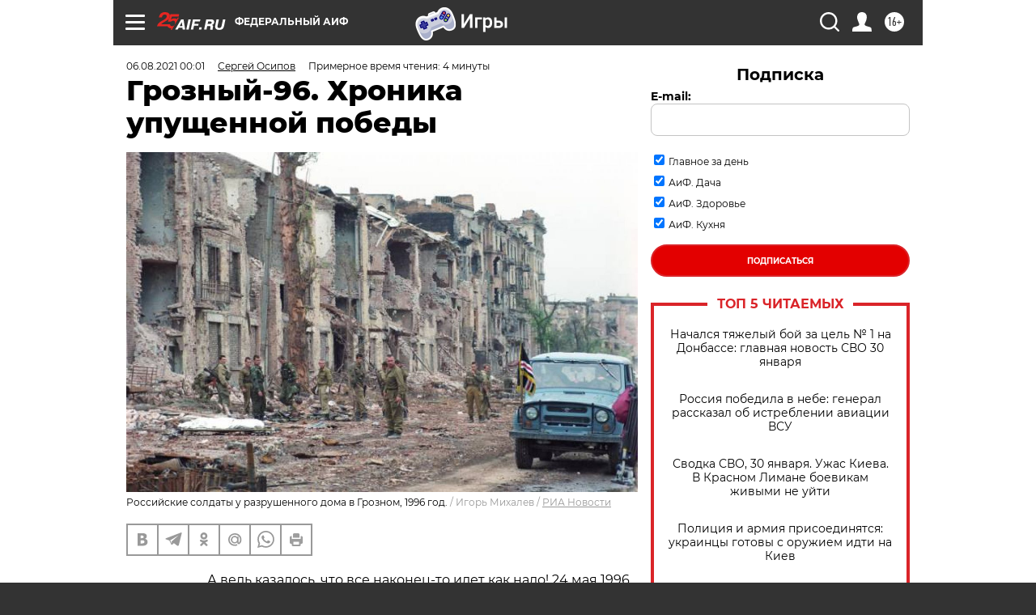

--- FILE ---
content_type: text/html; charset=UTF-8
request_url: https://aif.ru/society/history/groznyy_96_hronika_upushchennoy_pobedy
body_size: 40884
content:
<!DOCTYPE html>
<!--[if IE 8]><html class="ie8"> <![endif]-->
<!--[if gt IE 8]><!--><html lang="ru"> <!--<![endif]-->
<head>
    <!-- created_at 31-01-2026 06:00:13 -->
    <script>
        window.isIndexPage = 0;
        window.isMobileBrowser = 0;
        window.disableSidebarCut = 1;
        window.bannerDebugMode = 0;
    </script>

                
                                    <meta http-equiv="Content-Type" content="text/html; charset=utf-8" >
<meta name="format-detection" content="telephone=no" >
<meta name="viewport" content="width=device-width, user-scalable=no, initial-scale=1.0, maximum-scale=1.0, minimum-scale=1.0" >
<meta http-equiv="X-UA-Compatible" content="IE=edge,chrome=1" >
<meta name="HandheldFriendly" content="true" >
<meta name="format-detection" content="telephone=no" >
<meta name="theme-color" content="#ffffff" >
<meta name="description" content="В августе 1996 г. Внутренние войска, теряя людей и технику, сражались с боевиками. Но присланный Ельциным генерал Лебедь подписал соглашение с Масхадовым, и войска оставили город во власти исламистов." >
<meta name="keywords" content="Чеченская война,Борис Ельцин,Александр Лебедь,Аслан Масхадов" >
<meta name="article:published_time" content="2021-08-05T21:01:00+0300" >
<meta property="og:title" content="Грозный-96. Хроника упущенной победы" >
<meta property="og:description" content="В августе 1996 г. Внутренние войска, теряя людей и технику, сражались с боевиками. Но присланный Ельциным генерал Лебедь подписал соглашение с Масхадовым, и войска оставили город во власти исламистов." >
<meta property="og:type" content="article" >
<meta property="og:image" content="https://aif-s3.aif.ru/images/024/641/a2503f4c8d011ffce3a7d8de6b24f551.jpg" >
<meta property="og:url" content="https://aif.ru/society/history/groznyy_96_hronika_upushchennoy_pobedy" >
<meta property="og:site_name" content="AiF" >
<meta property="twitter:card" content="summary_large_image" >
<meta property="twitter:site" content="@aifonline" >
<meta property="twitter:title" content="Грозный-96. Хроника упущенной победы" >
<meta property="twitter:description" content="В августе 1996 г. Внутренние войска, теряя людей и технику, сражались с боевиками. Но присланный Ельциным генерал Лебедь подписал соглашение с Масхадовым, и войска оставили город во власти исламистов." >
<meta property="twitter:creator" content="@aifonline" >
<meta property="twitter:image:src" content="https://aif-s3.aif.ru/images/024/641/a2503f4c8d011ffce3a7d8de6b24f551.jpg" >
<meta property="twitter:domain" content="https://aif.ru/society/history/groznyy_96_hronika_upushchennoy_pobedy" >
<meta name="author" content="Сергей Осипов" >
<meta name="facebook-domain-verification" content="jiqbwww7rrqnwzjkizob7wrpmgmwq3" >
        <title>Грозный-96. Хроника упущенной победы | Аргументы и Факты</title>    <link rel="shortcut icon" type="image/x-icon" href="/favicon.ico" />
    <link rel="icon" type="image/svg+xml" href="/favicon.svg">
    
    <link rel="preload" href="/redesign2018/fonts/montserrat-v15-latin-ext_latin_cyrillic-ext_cyrillic-regular.woff2" as="font" type="font/woff2" crossorigin>
    <link rel="preload" href="/redesign2018/fonts/montserrat-v15-latin-ext_latin_cyrillic-ext_cyrillic-italic.woff2" as="font" type="font/woff2" crossorigin>
    <link rel="preload" href="/redesign2018/fonts/montserrat-v15-latin-ext_latin_cyrillic-ext_cyrillic-700.woff2" as="font" type="font/woff2" crossorigin>
    <link rel="preload" href="/redesign2018/fonts/montserrat-v15-latin-ext_latin_cyrillic-ext_cyrillic-700italic.woff2" as="font" type="font/woff2" crossorigin>
    <link rel="preload" href="/redesign2018/fonts/montserrat-v15-latin-ext_latin_cyrillic-ext_cyrillic-800.woff2" as="font" type="font/woff2" crossorigin>
    <link href="https://aif.ru/amp/society/history/groznyy_96_hronika_upushchennoy_pobedy" rel="amphtml" >
<link href="https://aif.ru/society/history/groznyy_96_hronika_upushchennoy_pobedy" rel="canonical" >
<link href="https://aif.ru/redesign2018/css/style.css?cba" media="all" rel="stylesheet" type="text/css" >
<link href="https://aif.ru/img/icon/apple_touch_icon_57x57.png?cba" rel="apple-touch-icon" sizes="57x57" >
<link href="https://aif.ru/img/icon/apple_touch_icon_114x114.png?cba" rel="apple-touch-icon" sizes="114x114" >
<link href="https://aif.ru/img/icon/apple_touch_icon_72x72.png?cba" rel="apple-touch-icon" sizes="72x72" >
<link href="https://aif.ru/img/icon/apple_touch_icon_144x144.png?cba" rel="apple-touch-icon" sizes="144x144" >
<link href="https://aif.ru/img/icon/apple-touch-icon.png?cba" rel="apple-touch-icon" sizes="180x180" >
<link href="https://aif.ru/img/icon/favicon-32x32.png?cba" rel="icon" type="image/png" sizes="32x32" >
<link href="https://aif.ru/img/icon/favicon-16x16.png?cba" rel="icon" type="image/png" sizes="16x16" >
<link href="https://aif.ru/img/manifest.json?cba" rel="manifest" >
<link href="https://aif.ru/img/safari-pinned-tab.svg?cba" rel="mask-icon" color="#d55b5b" >
<link href="https://ads.betweendigital.com" rel="preconnect" crossorigin="" >
        <script type="text/javascript">
    //<!--
    var isRedesignPage = true;    //-->
</script>
<script type="text/javascript" src="https://aif.ru/js/output/jquery.min.js?cba"></script>
<script type="text/javascript" src="https://aif.ru/js/output/header_scripts.js?cba"></script>
<script type="text/javascript">
    //<!--
    var _sf_startpt=(new Date()).getTime()    //-->
</script>
<script type="application/ld+json">
    {"@context":"https:\/\/schema.org","@type":"BreadcrumbList","itemListElement":[{"@type":"ListItem","position":1,"name":"\u0410\u0440\u0433\u0443\u043c\u0435\u043d\u0442\u044b \u0438 \u0424\u0430\u043a\u0442\u044b","item":"https:\/\/aif.ru\/"},{"@type":"ListItem","position":2,"name":"\u041e\u0431\u0449\u0435\u0441\u0442\u0432\u043e","item":"https:\/\/aif.ru\/society"},{"@type":"ListItem","position":3,"name":"\u0418\u0441\u0442\u043e\u0440\u0438\u044f","item":"https:\/\/aif.ru\/society\/history"},{"@type":"ListItem","position":4,"name":"\u0413\u0440\u043e\u0437\u043d\u044b\u0439-96. \u0425\u0440\u043e\u043d\u0438\u043a\u0430 \u0443\u043f\u0443\u0449\u0435\u043d\u043d\u043e\u0439 \u043f\u043e\u0431\u0435\u0434\u044b","item":"https:\/\/aif.ru\/society\/history\/groznyy_96_hronika_upushchennoy_pobedy"}]}</script>
<script type="application/ld+json">
    {"@context":"https:\/\/schema.org","@type":"Article","mainEntityOfPage":{"@type":"WebPage","@id":"https:\/\/aif.ru\/society\/history\/groznyy_96_hronika_upushchennoy_pobedy"},"headline":"\u0413\u0440\u043e\u0437\u043d\u044b\u0439-96. \u0425\u0440\u043e\u043d\u0438\u043a\u0430 \u0443\u043f\u0443\u0449\u0435\u043d\u043d\u043e\u0439 \u043f\u043e\u0431\u0435\u0434\u044b","articleBody":"\u0410 \u0432\u0435\u0434\u044c \u043a\u0430\u0437\u0430\u043b\u043e\u0441\u044c, \u0447\u0442\u043e \u0432\u0441\u0435 \u043d\u0430\u043a\u043e\u043d\u0435\u0446-\u0442\u043e \u0438\u0434\u0435\u0442 \u043a\u0430\u043a \u043d\u0430\u0434\u043e! 24 \u043c\u0430\u044f 1996 \u0433. \u0444\u0435\u0434\u0435\u0440\u0430\u043b\u044b \u0432\u0437\u044f\u043b\u0438 \u0411\u0430\u043c\u0443\u0442. 27 \u043c\u0430\u044f \u0411\u043e\u0440\u0438\u0441 \u0415\u043b\u044c\u0446\u0438\u043d \u0438 \u0417\u0435\u043b\u0438\u043c\u0445\u0430\u043d \u042f\u043d\u0434\u0430\u0440\u0431\u0438\u0435\u0432 \u043f\u043e\u0434\u043f\u0438\u0441\u0430\u043b\u0438 \u0441\u043e\u0433\u043b\u0430\u0448\u0435\u043d\u0438\u0435 \u043e \u043f\u0440\u0435\u043a\u0440\u0430\u0449\u0435\u043d\u0438\u0438 \u0431\u043e\u0435\u0432\u044b\u0445 \u0434\u0435\u0439\u0441\u0442\u0432\u0438\u0439 \u0432 \u0427\u0435\u0447\u043d\u0435. \u041a\u0430\u043a \u043f\u043e\u043b\u0443\u0447\u0438\u043b\u043e\u0441\u044c, \u0447\u0442\u043e 6 \u0430\u0432\u0433\u0443\u0441\u0442\u0430 \u0431\u043e\u0435\u0432\u0438\u043a\u0438 \u0432\u043d\u043e\u0432\u044c \u0432\u043e\u0448\u043b\u0438 \u0432 \u0413\u0440\u043e\u0437\u043d\u044b\u0439?\n\n&laquo;\u041d\u0438\u043a\u0442\u043e \u043d\u0435 \u043c\u043e\u0433 \u043f\u043e\u043a\u043e\u043b\u0435\u0431\u0430\u0442\u044c&raquo;\n\n\u041e \u0442\u043e\u043c, \u0447\u0442\u043e \u0447\u0442\u043e-\u0442\u043e \u043f\u043e\u0448\u043b\u043e \u043d\u0435 \u0442\u0430\u043a, \u043a\u043e\u043d\u0442\u0440\u043e\u043b\u0438\u0440\u043e\u0432\u0430\u0432\u0448\u0438\u0435 \u0441\u0442\u043e\u043b\u0438\u0446\u0443 \u0427\u0435\u0447\u043d\u0438 \u0412\u043d\u0443\u0442\u0440\u0435\u043d\u043d\u0438\u0435 \u0432\u043e\u0439\u0441\u043a\u0430 \u041c\u0412\u0414 \u043d\u0430\u0447\u0430\u043b\u0438 \u0434\u043e\u0433\u0430\u0434\u044b\u0432\u0430\u0442\u044c\u0441\u044f \u0432 \u043a\u043e\u043d\u0446\u0435 \u0438\u044e\u043b\u044f. \u041f\u043e\u044f\u0432\u0438\u043b\u0438\u0441\u044c \u0434\u0430\u043d\u043d\u044b\u0435 \u0440\u0430\u0437\u0432\u0435\u0434\u043a\u0438 \u043e \u0442\u043e\u043c, \u0447\u0442\u043e \u0432 \u0433\u043e\u0440\u043e\u0434 \u043f\u043e\u0434 \u0432\u0438\u0434\u043e\u043c \u0432\u043e\u0437\u0432\u0440\u0430\u0449\u0435\u043d\u0438\u044f \u0431\u0435\u0436\u0435\u043d\u0446\u0435\u0432 \u043f\u0440\u043e\u0441\u0430\u0447\u0438\u0432\u0430\u044e\u0442\u0441\u044f \u0431\u043e\u0435\u0432\u0438\u043a\u0438. \u041e\u0442\u0434\u0435\u043b\u044c\u043d\u043e \u043e\u0442 \u043d\u0438\u0445 \u0437\u0430\u0432\u043e\u0437\u0438\u043b\u043e\u0441\u044c \u043e\u0440\u0443\u0436\u0438\u0435. \u0411\u044b\u043b\u043e \u044f\u0441\u043d\u043e: \u0437\u0430\u0442\u0435\u0432\u0430\u0435\u0442\u0441\u044f \u0447\u0442\u043e-\u0442\u043e \u0441\u0435\u0440\u044c\u0435\u0437\u043d\u043e\u0435, \u043d\u043e \u0432\u0441\u0435, \u043f\u043e\u0445\u043e\u0436\u0435, \u0431\u044b\u043b\u0438 \u0432 \u0441\u043e\u0441\u0442\u043e\u044f\u043d\u0438\u0438 \u044d\u0439\u0444\u043e\u0440\u0438\u0438 \u043e\u0442 \u0442\u043e\u043b\u044c\u043a\u043e \u0447\u0442\u043e \u043e\u0434\u0435\u0440\u0436\u0430\u043d\u043d\u043e\u0439 &laquo;\u043f\u043e\u0431\u0435\u0434\u044b \u043d\u0430\u0434 \u0441\u0435\u043f\u0430\u0440\u0430\u0442\u0438\u0441\u0442\u0430\u043c\u0438&raquo;.\n\n\u041c\u0438\u043d\u0438\u0441\u0442\u0440 \u0432\u043d\u0443\u0442\u0440\u0435\u043d\u043d\u0438\u0445 \u0434\u0435\u043b \u0410\u043d\u0430\u0442\u043e\u043b\u0438\u0439 \u041a\u0443\u043b\u0438\u043a\u043e\u0432 \u043f\u0440\u0438\u043d\u0438\u043c\u0430\u043b \u043a\u0430\u043a\u0438\u0435-\u0442\u043e \u043c\u0435\u0440\u044b, \u0443\u043a\u0440\u0435\u043f\u043b\u044f\u043b \u043a\u043e\u043d\u0442\u0440\u043e\u043b\u044c\u043d\u043e-\u043f\u0440\u043e\u043f\u0443\u0441\u043a\u043d\u044b\u0435 \u043f\u0443\u043d\u043a\u0442\u044b \u0444\u0435\u0434\u0435\u0440\u0430\u043b\u043e\u0432 (\u0441\u043f\u043b\u043e\u0448\u043d\u043e\u0439 \u043e\u0431\u043e\u0440\u043e\u043d\u044b \u0433\u043e\u0440\u043e\u0434\u0430 \u043d\u0435 \u0431\u044b\u043b\u043e), \u043d\u043e \u0441\u0438\u043b \u043d\u0435 \u0445\u0432\u0430\u0442\u0430\u043b\u043e. \u0422\u044f\u0436\u0435\u043b\u043e\u0439 \u0442\u0435\u0445\u043d\u0438\u043a\u0438 \u043d\u0435 \u0431\u044b\u043b\u043e \u0432\u043e\u043e\u0431\u0449\u0435. \u0412 \u0440\u0430\u0441\u043f\u043e\u0440\u044f\u0436\u0435\u043d\u0438\u0438 \u0444\u0435\u0434\u0435\u0440\u0430\u043b\u044c\u043d\u044b\u0445 \u0432\u043e\u0439\u0441\u043a \u0432 \u0413\u0440\u043e\u0437\u043d\u043e\u043c \u0431\u044b\u043b\u043e 2500 \u0431\u043e\u0439\u0446\u043e\u0432 \u0438 \u043a\u043e\u043c\u0430\u043d\u0434\u0438\u0440\u043e\u0432. \u0427\u0438\u0441\u043b\u0435\u043d\u043d\u043e\u0441\u0442\u044c \u0441\u0435\u043f\u0430\u0440\u0430\u0442\u0438\u0441\u0442\u043e\u0432 \u0431\u044b\u043b\u0430 \u043f\u0440\u0438\u043c\u0435\u0440\u043d\u043e \u0442\u0430\u043a\u043e\u0439 \u0436\u0435. \u0411\u043e\u0438 \u043d\u0430 \u0443\u043b\u0438\u0446\u0430\u0445 \u0413\u0440\u043e\u0437\u043d\u043e\u0433\u043e \u043d\u0430\u0447\u0430\u043b\u0438\u0441\u044c \u0440\u0430\u043d\u043d\u0438\u043c \u0443\u0442\u0440\u043e\u043c 6 \u0430\u0432\u0433\u0443\u0441\u0442\u0430. \u0421\u043f\u0435\u0440\u0432\u0430 \u0447\u0435\u0447\u0435\u043d\u0441\u043a\u0438\u043c \u0431\u043e\u0435\u0432\u0438\u043a\u0430\u043c \u0441\u043e\u043f\u0443\u0442\u0441\u0442\u0432\u043e\u0432\u0430\u043b \u0443\u0441\u043f\u0435\u0445, \u043d\u043e \u0412\u043d\u0443\u0442\u0440\u0435\u043d\u043d\u0438\u0435 \u0432\u043e\u0439\u0441\u043a\u0430 \u0434\u0435\u0440\u0436\u0430\u043b\u0438\u0441\u044c \u0438 \u043d\u0435 \u0441\u0434\u0430\u043b\u0438 \u0432\u0440\u0430\u0433\u0443 \u043d\u0438 \u043e\u0434\u043d\u043e\u0433\u043e \u043e\u0431\u044a\u0435\u043a\u0442\u0430.\n\n&laquo;\u041c\u043e\u0433\u0443 \u0442\u0432\u0435\u0440\u0434\u043e \u0433\u043e\u0432\u043e\u0440\u0438\u0442\u044c, \u0447\u0442\u043e 10 \u0430\u0432\u0433\u0443\u0441\u0442\u0430 \u0432 \u0431\u043e\u0435\u0432\u044b\u0445 \u0434\u0435\u0439\u0441\u0442\u0432\u0438\u044f\u0445 \u043d\u0430\u0441\u0442\u0443\u043f\u0438\u043b \u043f\u0435\u0440\u0435\u043b\u043e\u043c, &mdash; \u0432\u0441\u043f\u043e\u043c\u0438\u043d\u0430\u043b \u041a\u0443\u043b\u0438\u043a\u043e\u0432 \u043f\u043e\u0441\u043b\u0435 \u0432\u043e\u0439\u043d\u044b. &mdash; \u041c\u0435\u043d\u044c\u0448\u0435 \u0441\u0442\u0430\u043b\u0438 \u0437\u0432\u0443\u0447\u0430\u0442\u044c \u043f\u043e\u0437\u044b\u0432\u043d\u044b\u0435 \u0431\u043e\u0435\u0432\u0438\u043a\u043e\u0432. \u0427\u0430\u0441\u0442\u044c \u0441\u0435\u043f\u0430\u0440\u0430\u0442\u0438\u0441\u0442\u043e\u0432 \u0432\u044b\u0448\u043b\u0430 \u0438\u0437 \u0433\u043e\u0440\u043e\u0434\u0430, \u0430 \u043e\u0445\u043e\u0442\u043d\u0438\u043a\u043e\u0432 \u0432\u0445\u043e\u0434\u0438\u0442\u044c \u0432 \u0413\u0440\u043e\u0437\u043d\u044b\u0439 \u043f\u043e\u0443\u0431\u0430\u0432\u0438\u043b\u043e\u0441\u044c. \u041c\u044b \u043d\u0435 \u0441\u043e\u0431\u0438\u0440\u0430\u043b\u0438\u0441\u044c \u0441\u0434\u0430\u0432\u0430\u0442\u044c \u0413\u0440\u043e\u0437\u043d\u044b\u0439. \u041d\u0438\u043a\u0430\u043a\u043e\u0439 \u0440\u0430\u0441\u0442\u0435\u0440\u044f\u043d\u043d\u043e\u0441\u0442\u0438 \u043d\u0435 \u0431\u044b\u043b\u043e. \u041d\u0438\u043a\u0442\u043e \u043d\u0435 \u043c\u043e\u0433 \u043f\u043e\u043a\u043e\u043b\u0435\u0431\u0430\u0442\u044c \u043d\u0430\u0448\u0435\u0439 \u0443\u0431\u0435\u0436\u0434\u0435\u043d\u043d\u043e\u0441\u0442\u0438 \u0432 \u0442\u043e\u043c, \u0447\u0442\u043e \u0443\u0436\u0435 \u0432 \u0431\u043b\u0438\u0436\u0430\u0439\u0448\u0438\u0435 \u0434\u043d\u0438 \u0441\u0435\u043f\u0430\u0440\u0430\u0442\u0438\u0441\u0442\u044b \u043f\u043e\u0431\u0435\u0433\u0443\u0442 \u0438\u0437 \u0433\u043e\u0440\u043e\u0434\u0430. \u041d\u043e \u0432\u0441\u0435 \u043f\u0440\u043e\u0438\u0437\u043e\u0448\u043b\u043e &bdquo;\u0441 \u0442\u043e\u0447\u043d\u043e\u0441\u0442\u044c\u044e \u0434\u043e \u043d\u0430\u043e\u0431\u043e\u0440\u043e\u0442&ldquo;&raquo;.\n\n&laquo;\u0412\u0441\u0435 \u0435\u0449\u0435 \u0445\u043e\u0447\u0435\u0442\u0441\u044f \u0436\u0438\u0442\u044c&raquo;\n\n\u0428\u0442\u0443\u0440\u043c\u043e\u0432\u044b\u0435 \u043e\u0442\u0440\u044f\u0434\u044b \u041c\u0438\u043d\u043e\u0431\u043e\u0440\u043e\u043d\u044b, \u043f\u043e\u0441\u043b\u0430\u043d\u043d\u044b\u0435 \u043d\u0430 \u043f\u043e\u043c\u043e\u0449\u044c \u0412\u043d\u0443\u0442\u0440\u0435\u043d\u043d\u0438\u043c \u0432\u043e\u0439\u0441\u043a\u0430\u043c, \u0437\u0430\u0432\u044f\u0437\u043b\u0438 \u0432 \u0442\u044f\u0436\u0435\u043b\u044b\u0445 \u0443\u043b\u0438\u0447\u043d\u044b\u0445 \u0431\u043e\u044f\u0445. \u041d\u0435\u043a\u043e\u0442\u043e\u0440\u044b\u0435 \u0441\u0430\u043c\u0438 \u043e\u043a\u0430\u0437\u0430\u043b\u0438\u0441\u044c \u0432 \u043e\u0441\u0430\u0434\u0435.\n\n\u0417\u0430\u043c\u0435\u0441\u0442\u0438\u0442\u0435\u043b\u044c \u043a\u043e\u043c\u0430\u043d\u0434\u0438\u0440\u0430 \u043c\u043e\u0442\u043e\u0441\u0442\u0440\u0435\u043b\u043a\u043e\u0432\u043e\u0433\u043e \u0431\u0430\u0442\u0430\u043b\u044c\u043e\u043d\u0430 205-\u0439 \u0431\u0440\u0438\u0433\u0430\u0434\u044b \u0421\u0435\u0440\u0433\u0435\u0439 \u0413\u0438\u043d\u0442\u0435\u0440 \u0432\u0441\u0435 \u0434\u043d\u0438 \u0441\u0440\u0430\u0436\u0435\u043d\u0438\u044f \u0437\u0430 \u0413\u0440\u043e\u0437\u043d\u044b\u0439 \u0432\u0435\u043b \u0434\u043d\u0435\u0432\u043d\u0438\u043a: &laquo;\u041f\u0438\u0448\u0443 \u0438\u0437 \u0437\u0434\u0430\u043d\u0438\u044f \u043f\u0440\u0430\u0432\u0438\u0442\u0435\u043b\u044c\u0441\u0442\u0432\u0430. \u041d\u0430\u0441 \u043e\u0431\u0441\u0442\u0440\u0435\u043b\u0438\u0432\u0430\u044e\u0442 \u0441\u043e \u0432\u0441\u0435\u0445 \u0441\u0442\u043e\u0440\u043e\u043d. \u041f\u0440\u0438 \u043f\u0440\u043e\u0440\u044b\u0432\u0435 \u0441\u044e\u0434\u0430 \u043d\u043e\u0447\u044c\u044e \u0441\u043e\u0436\u0436\u0435\u043d\u044b 3 \u043c\u0430\u0448\u0438\u043d\u044b (\u0434\u0432\u0435 \u0411\u041c\u041f \u0438 \u0442\u0430\u043d\u043a).\n\n\u0423\u0436\u0435 \u0441\u0443\u0442\u043a\u0438 \u0432\u0435\u0434\u0435\u043c \u0431\u043e\u0439. \u0427\u0442\u043e \u0431\u0443\u0434\u0435\u0442 \u0434\u0430\u043b\u044c\u0448\u0435, \u043d\u0435 \u0437\u043d\u0430\u044e. \u041f\u043e\u043a\u0430 \u043f\u043e\u0442\u0435\u0440\u044f\u043b\u0438 5 \u0443\u0431\u0438\u0442\u044b\u043c\u0438 \u0438 20 \u0440\u0430\u043d\u0435\u043d\u044b\u043c\u0438. \u0412\u043e\u0442 \u0435\u0449\u0435 \u043e\u0434\u0438\u043d \u043f\u0440\u0438\u0431\u0430\u0432\u0438\u043b\u0441\u044f. \u041f\u0440\u043e\u0434\u043e\u043b\u0436\u0443 \u043f\u043e\u0441\u043b\u0435, \u0436\u0430\u0440\u043a\u043e \u0441\u0442\u0430\u043d\u043e\u0432\u0438\u0442\u0441\u044f.\n\n\u0412\u0440\u0435\u043c\u044f 12:20. \u041f\u043b\u044e\u0441 2 \u0443\u0431\u0438\u0442\u044b\u0445, \u043e \u0440\u0430\u043d\u0435\u043d\u044b\u0445 \u043d\u0435 \u0437\u043d\u0430\u044e. \u0416\u0434\u0435\u043c \u0430\u0440\u0442\u0438\u043b\u043b\u0435\u0440\u0438\u044e. \u0427\u0442\u043e-\u0442\u043e \u0437\u0430\u0434\u0435\u0440\u0436\u0438\u0432\u0430\u0435\u0442\u0441\u044f, \u0445\u043e\u0442\u044f \u0438 \u043e\u0431\u0435\u0449\u0430\u043b\u0438&hellip;\n\n\u0421\u0435\u0433\u043e\u0434\u043d\u044f 10 \u0430\u0432\u0433\u0443\u0441\u0442\u0430. \u0417\u0430 \u0434\u0432\u0430 \u0434\u043d\u044f \u043c\u043d\u043e\u0433\u043e\u0435 \u0438\u0437\u043c\u0435\u043d\u0438\u043b\u043e\u0441\u044c. \u0417\u0434\u0430\u043d\u0438\u0435 \u043f\u0440\u0430\u0432\u0438\u0442\u0435\u043b\u044c\u0441\u0442\u0432\u0430 \u043f\u043e\u043b\u043d\u043e\u0441\u0442\u044c\u044e \u0441\u0433\u043e\u0440\u0435\u043b\u043e. \u0414\u043e\u043c, \u0447\u0442\u043e \u044f \u0437\u0430\u043d\u0438\u043c\u0430\u043b \u0441\u043e \u0441\u0432\u043e\u0435\u0439 \u0433\u0440\u0443\u043f\u043f\u043e\u0439, \u0442\u043e\u0436\u0435. \u0422\u0435\u0445\u043d\u0438\u043a\u0438 \u043f\u043e\u0447\u0442\u0438 \u043d\u0435 \u043e\u0441\u0442\u0430\u043b\u043e\u0441\u044c. \u0421\u043a\u043e\u043b\u044c\u043a\u043e \u043b\u044e\u0434\u0435\u0439 \u043f\u043e\u0442\u0435\u0440\u044f\u043d\u043e, \u043d\u0435 \u0437\u043d\u0430\u044e. \u0421\u0432\u044f\u0437\u0438 \u043d\u0435\u0442. \u041d\u0438 \u043e\u0434\u043d\u0430 \u043a\u043e\u043b\u043e\u043d\u043d\u0430 \u0434\u043e \u0441\u0438\u0445 \u043f\u043e\u0440 \u043a \u043d\u0430\u043c \u043d\u0435 \u043f\u0440\u043e\u0431\u0438\u043b\u0430\u0441\u044c. \u0421\u0435\u0439\u0447\u0430\u0441 \u043f\u0435\u0440\u0435\u0431\u0430\u0437\u0438\u0440\u043e\u0432\u0430\u043b\u0438\u0441\u044c \u0432 \u0447\u0430\u0441\u0442\u043d\u043e\u0435 12-\u044d\u0442\u0430\u0436\u043d\u043e\u0435 \u0437\u0434\u0430\u043d\u0438\u0435. \u0412\u0435\u0441\u044c \u0433\u043e\u0440\u043e\u0434 \u0433\u043e\u0440\u0438\u0442&hellip;\n\n11 \u0430\u0432\u0433\u0443\u0441\u0442\u0430. \u0421\u0435\u0433\u043e\u0434\u043d\u044f \u043d\u043e\u0447\u044c\u044e, \u0447\u0430\u0441\u0430 \u0432 \u0434\u0432\u0430, \u0432 \u043d\u0430\u0441 \u0447\u0442\u043e-\u0442\u043e \u0432\u0440\u0435\u0437\u0430\u043b\u043e\u0441\u044c: \u0442\u043e \u043b\u0438 \u0442\u0430\u043d\u043a, \u0442\u043e \u043b\u0438 \u0421\u0410\u0423. \u041f\u0430\u0440\u0443 \u043a\u0432\u0430\u0440\u0442\u0438\u0440 \u0440\u0430\u0437\u043d\u0435\u0441\u043b\u043e. \u041f\u0430\u0440\u0430 \u0440\u0435\u0431\u044f\u0442 \u043a\u043e\u043d\u0442\u0443\u0436\u0435\u043d\u044b, \u043d\u043e \u043b\u0435\u0433\u043a\u043e. \u041f\u043e\u0442\u0443\u0448\u0438\u043b\u0438 \u0443\u0436\u0435 \u0443\u0442\u0440\u043e\u043c. \u0421\u043e\u0436\u0433\u043b\u0438 \u0435\u0449\u0435 \u043e\u0434\u043d\u0443 \u0411\u041c\u041f. \u0412\u0440\u0435\u043c\u044f 8:40 \u0443\u0442\u0440\u0430. \u0412\u0441\u0435 \u0435\u0449\u0435 \u0445\u043e\u0447\u0435\u0442\u0441\u044f \u0436\u0438\u0442\u044c, \u0445\u043e\u0442\u044f \u044d\u0442\u043e \u0447\u0443\u0432\u0441\u0442\u0432\u043e \u0443\u0436\u0435 \u0441\u043b\u0435\u0433\u043a\u0430 \u043f\u0440\u0438\u0442\u0443\u043f\u0438\u043b\u043e\u0441\u044c&raquo;.\n\n\u0422\u0435 \u0436\u0435 \u0438 \u041b\u0435\u0431\u0435\u0434\u044c\n\n\u041a\u043e\u043c\u0430\u043d\u0434\u0443\u044e\u0449\u0438\u0439 \u041e\u0431\u044a\u0435\u0434\u0438\u043d\u0451\u043d\u043d\u043e\u0439 \u0433\u0440\u0443\u043f\u043f\u0438\u0440\u043e\u0432\u043a\u043e\u0439 \u0432\u043e\u0439\u0441\u043a \u041c\u0438\u043d\u0438\u0441\u0442\u0435\u0440\u0441\u0442\u0432\u0430 \u043e\u0431\u043e\u0440\u043e\u043d\u044b \u0420\u0424 \u0432 \u0427\u0435\u0447\u043d\u0435 \u0433\u0435\u043d\u0435\u0440\u0430\u043b \u0413\u0435\u043d\u043d\u0430\u0434\u0438\u0439 \u0422\u0440\u043e\u0448\u0435\u0432 \u0432 \u043a\u043d\u0438\u0433\u0435 &laquo;\u041c\u043e\u044f \u0432\u043e\u0439\u043d\u0430. \u0427\u0435\u0447\u0435\u043d\u0441\u043a\u0438\u0439 \u0434\u043d\u0435\u0432\u043d\u0438\u043a \u043e\u043a\u043e\u043f\u043d\u043e\u0433\u043e \u0433\u0435\u043d\u0435\u0440\u0430\u043b\u0430&raquo; \u043f\u0438\u0441\u0430\u043b:\n\n&laquo;\u0412 \u0442\u0435\u0447\u0435\u043d\u0438\u0435 \u043d\u0435\u0434\u0435\u043b\u0438 \u043f\u043e\u0441\u043b\u0435 \u043d\u0430\u0447\u0430\u043b\u0430 \u0431\u043e\u0435\u0432 \u043a \u0433\u043e\u0440\u043e\u0434\u0443 \u0441\u0442\u044f\u0433\u0438\u0432\u0430\u043b\u0438\u0441\u044c \u0432\u043e\u0439\u0441\u043a\u0430, \u0431\u043b\u043e\u043a\u0438\u0440\u0443\u044f \u0413\u0440\u043e\u0437\u043d\u044b\u0439 \u0441 \u0432\u043d\u0435\u0448\u043d\u0435\u0439 \u0441\u0442\u043e\u0440\u043e\u043d\u044b&hellip; \u0418 \u0437\u0434\u0435\u0441\u044c \u043d\u0430 \u0432\u043e\u0435\u043d\u043d\u043e-\u043f\u043e\u043b\u0438\u0442\u0438\u0447\u0435\u0441\u043a\u043e\u0439 \u0430\u0440\u0435\u043d\u0435 \u043f\u043e\u044f\u0432\u0438\u043b\u0441\u044f \u043d\u043e\u0432\u043e\u0438\u0441\u043f\u0435\u0447\u0435\u043d\u043d\u044b\u0439 \u0441\u0435\u043a\u0440\u0435\u0442\u0430\u0440\u044c \u0421\u043e\u0432\u0435\u0442\u0430 \u0431\u0435\u0437\u043e\u043f\u0430\u0441\u043d\u043e\u0441\u0442\u0438 \u0420\u043e\u0441\u0441\u0438\u0438 \u0410. \u041b\u0435\u0431\u0435\u0434\u044c, \u043d\u0430\u0434\u0435\u043b\u0435\u043d\u043d\u044b\u0439 \u043a \u0442\u043e\u043c\u0443 \u0436\u0435 \u043f\u043e\u043b\u043d\u043e\u043c\u043e\u0447\u0438\u044f\u043c\u0438 \u043f\u0440\u0435\u0434\u0441\u0442\u0430\u0432\u0438\u0442\u0435\u043b\u044f \u043f\u0440\u0435\u0437\u0438\u0434\u0435\u043d\u0442\u0430 \u0420\u0424 \u0432 \u0427\u0435\u0447\u0435\u043d\u0441\u043a\u043e\u0439 \u0420\u0435\u0441\u043f\u0443\u0431\u043b\u0438\u043a\u0435. \u0410\u043b\u0435\u043a\u0441\u0430\u043d\u0434\u0440 \u0418\u0432\u0430\u043d\u043e\u0432\u0438\u0447 \u043f\u0440\u0438\u0431\u044b\u043b \u0432 \u0442\u043e\u0442 \u043c\u043e\u043c\u0435\u043d\u0442, \u043a\u043e\u0433\u0434\u0430, \u043f\u043e \u0441\u0443\u0442\u0438, \u0440\u0435\u0448\u0430\u043b\u0430\u0441\u044c \u0441\u0443\u0434\u044c\u0431\u0430 \u0432\u0441\u0435\u0439 \u0447\u0435\u0447\u0435\u043d\u0441\u043a\u043e\u0439 \u043a\u0430\u043c\u043f\u0430\u043d\u0438\u0438&hellip; \u0423\u0436\u0435 \u0447\u0435\u0440\u0435\u0437 \u043d\u0435\u0441\u043a\u043e\u043b\u044c\u043a\u043e \u0434\u043d\u0435\u0439 \u043f\u043e\u0441\u043b\u0435 \u043f\u0440\u0438\u0435\u0437\u0434\u0430 \u041b\u0435\u0431\u0435\u0434\u044c \u043f\u043e\u0434\u043f\u0438\u0441\u0430\u043b \u0441 \u0410. \u041c\u0430\u0441\u0445\u0430\u0434\u043e\u0432\u044b\u043c \u0432 \u0425\u0430\u0441\u0430\u0432\u044e\u0440\u0442\u0435 \u0441\u043e\u0433\u043b\u0430\u0448\u0435\u043d\u0438\u0435 &bdquo;\u041e \u043d\u0435\u043e\u0442\u043b\u043e\u0436\u043d\u044b\u0445 \u043c\u0435\u0440\u0430\u0445 \u043f\u043e \u043f\u0440\u0435\u043a\u0440\u0430\u0449\u0435\u043d\u0438\u044e \u043e\u0433\u043d\u044f \u0438 \u0431\u043e\u0435\u0432\u044b\u0445 \u0434\u0435\u0439\u0441\u0442\u0432\u0438\u0439 \u0432 \u0413\u0440\u043e\u0437\u043d\u043e\u043c \u0438 \u043d\u0430 \u0442\u0435\u0440\u0440\u0438\u0442\u043e\u0440\u0438\u0438 \u0427\u0435\u0447\u0435\u043d\u0441\u043a\u043e\u0439 \u0420\u0435\u0441\u043f\u0443\u0431\u043b\u0438\u043a\u0438&ldquo;.\n\n\u0412\u043e\u0439\u0441\u043a\u0430, \u043f\u043e\u0441\u043f\u0435\u0448\u043d\u043e \u043f\u043e\u0433\u0440\u0443\u0437\u0438\u0432\u0448\u0438\u0441\u044c \u0432 \u0432\u043e\u0435\u043d\u043d\u044b\u0435 \u044d\u0448\u0435\u043b\u043e\u043d\u044b, \u043f\u043e\u043a\u0438\u0434\u0430\u043b\u0438 \u043f\u0440\u0435\u0434\u0435\u043b\u044b \u0427\u0435\u0447\u043d\u0438. \u0412 \u0434\u0435\u043a\u0430\u0431\u0440\u044c\u0441\u043a\u0438\u0435 \u0434\u043d\u0438 1996 \u0433\u043e\u0434\u0430 \u043f\u043e\u0441\u043b\u0435\u0434\u043d\u0438\u0435 \u0447\u0430\u0441\u0442\u0438 \u0444\u0435\u0434\u0435\u0440\u0430\u043b\u044c\u043d\u043e\u0439 \u0433\u0440\u0443\u043f\u043f\u0438\u0440\u043e\u0432\u043a\u0438 \u0431\u044b\u043b\u0438 \u0432\u044b\u0432\u0435\u0434\u0435\u043d\u044b \u0438\u0437 \u0440\u0435\u0441\u043f\u0443\u0431\u043b\u0438\u043a\u0438. \u0421\u0430\u043c\u043e\u043f\u0440\u043e\u0432\u043e\u0437\u0433\u043b\u0430\u0448\u0435\u043d\u043d\u0430\u044f \u0418\u0447\u043a\u0435\u0440\u0438\u044f \u043f\u0440\u0438\u0441\u0442\u0443\u043f\u0438\u043b\u0430 \u043a \u0441\u043e\u0437\u0434\u0430\u043d\u0438\u044e \u0441\u0432\u043e\u0438\u0445 \u0440\u0435\u0433\u0443\u043b\u044f\u0440\u043d\u044b\u0445 \u0412\u043e\u043e\u0440\u0443\u0436\u0435\u043d\u043d\u044b\u0445 \u0441\u0438\u043b&raquo;.\n\n\u041f\u043e\u0447\u0435\u043c\u0443?\n\n\u041f\u043e\u0447\u0435\u043c\u0443 \u041b\u0435\u0431\u0435\u0434\u044c \u043f\u043e\u0441\u0442\u0443\u043f\u0438\u043b \u0438\u043c\u0435\u043d\u043d\u043e \u0442\u0430\u043a, \u043a\u0430\u043a \u043f\u043e\u0441\u0442\u0443\u043f\u0438\u043b, \u043a\u0430\u043a\u043e\u0435 \u043e\u0442\u043d\u043e\u0448\u0435\u043d\u0438\u0435 \u043a \u044d\u0442\u043e\u043c\u0443 \u0438\u043c\u0435\u043b \u043f\u0440\u0438\u0435\u0445\u0430\u0432\u0448\u0438\u0439 \u0432\u043c\u0435\u0441\u0442\u0435 \u0441 \u043d\u0438\u043c \u0411\u043e\u0440\u0438\u0441 \u0411\u0435\u0440\u0435\u0437\u043e\u0432\u0441\u043a\u0438\u0439, \u043a\u0430\u043a\u0438\u0435 \u0438\u043d\u0441\u0442\u0440\u0443\u043a\u0446\u0438\u0438 \u043e\u0431\u0430 \u043f\u043e\u043b\u0443\u0447\u0430\u043b\u0438 \u043e\u0442 \u0411\u043e\u0440\u0438\u0441\u0430 \u0415\u043b\u044c\u0446\u0438\u043d\u0430? \u0422\u0435\u043f\u0435\u0440\u044c \u043e\u0431 \u044d\u0442\u043e\u043c \u0443\u0436\u0435 \u043d\u0435 \u0441\u043f\u0440\u043e\u0441\u0438\u0448\u044c, \u0432\u0441\u0435 \u043e\u043d\u0438 \u0434\u0430\u0432\u043d\u043e \u043d\u0430 \u0442\u043e\u043c \u0441\u0432\u0435\u0442\u0435. \u041f\u043e\u0442\u0435\u0440\u0438 \u0440\u043e\u0441\u0441\u0438\u0439\u0441\u043a\u0438\u0445 \u0432\u043e\u0439\u0441\u043a \u0432 \u043b\u0438\u0447\u043d\u043e\u043c \u0441\u043e\u0441\u0442\u0430\u0432\u0435, \u0432\u043e\u043e\u0440\u0443\u0436\u0435\u043d\u0438\u0438 \u0438 \u0442\u0435\u0445\u043d\u0438\u043a\u0435 \u0437\u0430 \u043f\u0435\u0440\u0438\u043e\u0434 \u0432\u0435\u0434\u0435\u043d\u0438\u044f \u0431\u043e\u0435\u0432\u044b\u0445 \u0434\u0435\u0439\u0441\u0442\u0432\u0438\u0439 \u0441 6 \u043f\u043e 23 \u0430\u0432\u0433\u0443\u0441\u0442\u0430 1996 \u0433\u043e\u0434\u0430 \u0432 \u0413\u0440\u043e\u0437\u043d\u043e\u043c \u0441\u043e\u0441\u0442\u0430\u0432\u0438\u043b\u0438 \u0443\u0431\u0438\u0442\u044b\u043c\u0438 &mdash; 192, \u0440\u0430\u043d\u0435\u043d\u044b\u043c\u0438 &mdash; 1126. \u041f\u043e\u043b\u0443\u0447\u0438\u043b\u0438 \u043f\u043e\u0432\u0440\u0435\u0436\u0434\u0435\u043d\u0438\u044f \u0438 \u0432\u044b\u0448\u043b\u0438 \u0438\u0437 \u0441\u0442\u0440\u043e\u044f 47 \u0431\u043e\u0435\u0432\u044b\u0445 \u0431\u0440\u043e\u043d\u0438\u0440\u043e\u0432\u0430\u043d\u043d\u044b\u0445 \u043c\u0430\u0448\u0438\u043d, 30 \u0430\u0432\u0442\u043e\u043c\u043e\u0431\u0438\u043b\u0435\u0439, \u0441\u0431\u0438\u0442\u043e \u0438 \u0432\u044b\u0432\u0435\u0434\u0435\u043d\u043e \u0438\u0437 \u0441\u0442\u0440\u043e\u044f 4 \u0432\u0435\u0440\u0442\u043e\u043b\u0435\u0442\u0430 \u041c\u0438-8.\n\n\u0420\u0435\u0448\u0430\u0442\u044c \u043f\u0440\u043e\u0431\u043b\u0435\u043c\u0443 &laquo;\u043d\u0435\u0437\u0430\u0432\u0438\u0441\u0438\u043c\u043e\u0439 \u0418\u0447\u043a\u0435\u0440\u0438\u0438&raquo; \u043f\u0440\u0438\u0448\u043b\u043e\u0441\u044c \u0447\u0435\u0440\u0435\u0437 3 \u0433\u043e\u0434\u0430 \u043f\u0440\u0438 \u0434\u0440\u0443\u0433\u043e\u043c \u043f\u0440\u0435\u0437\u0438\u0434\u0435\u043d\u0442\u0435. \u041f\u043e\u0442\u0435\u0440\u0438 \u0444\u0435\u0434\u0435\u0440\u0430\u043b\u044c\u043d\u044b\u0445 \u0441\u0442\u0440\u0443\u043a\u0442\u0443\u0440, \u043f\u043e \u043e\u0444\u0438\u0446\u0438\u0430\u043b\u044c\u043d\u044b\u043c \u0434\u0430\u043d\u043d\u044b\u043c, \u0441\u043e\u0441\u0442\u0430\u0432\u0438\u043b\u0438 \u0447\u0443\u0442\u044c \u043c\u0435\u043d\u0435\u0435 5 \u0442\u044b\u0441. \u0447\u0435\u043b\u043e\u0432\u0435\u043a. \u0412\u043f\u0440\u043e\u0447\u0435\u043c, \u044d\u0442\u043e \u0443\u0436\u0435 \u0441\u043e\u0432\u0435\u0440\u0448\u0435\u043d\u043d\u043e \u0434\u0440\u0443\u0433\u0430\u044f \u0438\u0441\u0442\u043e\u0440\u0438\u044f.\n ...","author":[{"type":"Person","name":"\u0421\u0435\u0440\u0433\u0435\u0439 \u041e\u0441\u0438\u043f\u043e\u0432","url":"https:\/\/aif.ru\/opinion\/author\/2510837"}],"keywords":["\u041e\u0431\u0449\u0435\u0441\u0442\u0432\u043e","\u0418\u0441\u0442\u043e\u0440\u0438\u044f","\u0427\u0435\u0447\u0435\u043d\u0441\u043a\u0430\u044f \u0432\u043e\u0439\u043d\u0430","\u0411\u043e\u0440\u0438\u0441 \u0415\u043b\u044c\u0446\u0438\u043d","\u0410\u043b\u0435\u043a\u0441\u0430\u043d\u0434\u0440 \u041b\u0435\u0431\u0435\u0434\u044c","\u0410\u0441\u043b\u0430\u043d \u041c\u0430\u0441\u0445\u0430\u0434\u043e\u0432"],"datePublished":"2021-08-06T00:01:00+03:00","dateModified":"2021-08-06T00:25:51+03:00","image":[{"@type":"ImageObject","width":"1200","height":"797","url":"https:\/\/aif-s3.aif.ru\/images\/024\/641\/a2503f4c8d011ffce3a7d8de6b24f551.jpg"}],"interactionStatistic":[{"@type":"InteractionCounter","interactionType":"http:\/\/schema.org\/CommentAction","userInteractionCount":2}]}</script>
<script type="text/javascript">
    //<!--
    $(document).ready(function(){
            setTimeout(function(){
                $("input[data-disabled=btn-disabled-html]").removeAttr("disabled");
            }, 1000);
        });    //-->
</script>
<script type="text/javascript" src="https://yastatic.net/s3/passport-sdk/autofill/v1/sdk-suggest-with-polyfills-latest.js?cba"></script>
<script type="text/javascript">
    //<!--
    window.YandexAuthParams = {"oauthQueryParams":{"client_id":"b104434ccf5a4638bdfe8a9101264f3c","response_type":"code","redirect_uri":"https:\/\/aif.ru\/oauth\/yandex\/callback"},"tokenPageOrigin":"https:\/\/aif.ru"};    //-->
</script>
<script type="text/javascript">
    //<!--
    function AdFox_getWindowSize() {
    var winWidth,winHeight;
	if( typeof( window.innerWidth ) == 'number' ) {
		//Non-IE
		winWidth = window.innerWidth;
		winHeight = window.innerHeight;
	} else if( document.documentElement && ( document.documentElement.clientWidth || document.documentElement.clientHeight ) ) {
		//IE 6+ in 'standards compliant mode'
		winWidth = document.documentElement.clientWidth;
		winHeight = document.documentElement.clientHeight;
	} else if( document.body && ( document.body.clientWidth || document.body.clientHeight ) ) {
		//IE 4 compatible
		winWidth = document.body.clientWidth;
		winHeight = document.body.clientHeight;
	}
	return {"width":winWidth, "height":winHeight};
}//END function AdFox_getWindowSize

function AdFox_getElementPosition(elemId){
    var elem;
    
    if (document.getElementById) {
		elem = document.getElementById(elemId);
	}
	else if (document.layers) {
		elem = document.elemId;
	}
	else if (document.all) {
		elem = document.all.elemId;
	}
    var w = elem.offsetWidth;
    var h = elem.offsetHeight;	
    var l = 0;
    var t = 0;
	
    while (elem)
    {
        l += elem.offsetLeft;
        t += elem.offsetTop;
        elem = elem.offsetParent;
    }

    return {"left":l, "top":t, "width":w, "height":h};
} //END function AdFox_getElementPosition

function AdFox_getBodyScrollTop(){
	return self.pageYOffset || (document.documentElement && document.documentElement.scrollTop) || (document.body && document.body.scrollTop);
} //END function AdFox_getBodyScrollTop

function AdFox_getBodyScrollLeft(){
	return self.pageXOffset || (document.documentElement && document.documentElement.scrollLeft) || (document.body && document.body.scrollLeft);
}//END function AdFox_getBodyScrollLeft

function AdFox_Scroll(elemId,elemSrc){
   var winPos = AdFox_getWindowSize();
   var winWidth = winPos.width;
   var winHeight = winPos.height;
   var scrollY = AdFox_getBodyScrollTop();
   var scrollX =  AdFox_getBodyScrollLeft();
   var divId = 'AdFox_banner_'+elemId;
   var ltwhPos = AdFox_getElementPosition(divId);
   var lPos = ltwhPos.left;
   var tPos = ltwhPos.top;

   if(scrollY+winHeight+5 >= tPos && scrollX+winWidth+5 >= lPos){
      AdFox_getCodeScript(1,elemId,elemSrc);
	  }else{
	     setTimeout('AdFox_Scroll('+elemId+',"'+elemSrc+'");',100);
	  }
}//End function AdFox_Scroll    //-->
</script>
<script type="text/javascript">
    //<!--
    function AdFox_SetLayerVis(spritename,state){
   document.getElementById(spritename).style.visibility=state;
}

function AdFox_Open(AF_id){
   AdFox_SetLayerVis('AdFox_DivBaseFlash_'+AF_id, "hidden");
   AdFox_SetLayerVis('AdFox_DivOverFlash_'+AF_id, "visible");
}

function AdFox_Close(AF_id){
   AdFox_SetLayerVis('AdFox_DivOverFlash_'+AF_id, "hidden");
   AdFox_SetLayerVis('AdFox_DivBaseFlash_'+AF_id, "visible");
}

function AdFox_getCodeScript(AF_n,AF_id,AF_src){
   var AF_doc;
   if(AF_n<10){
      try{
	     if(document.all && !window.opera){
		    AF_doc = window.frames['AdFox_iframe_'+AF_id].document;
			}else if(document.getElementById){
			         AF_doc = document.getElementById('AdFox_iframe_'+AF_id).contentDocument;
					 }
		 }catch(e){}
    if(AF_doc){
	   AF_doc.write('<scr'+'ipt type="text/javascript" src="'+AF_src+'"><\/scr'+'ipt>');
	   }else{
	      setTimeout('AdFox_getCodeScript('+(++AF_n)+','+AF_id+',"'+AF_src+'");', 100);
		  }
		  }
}

function adfoxSdvigContent(banID, flashWidth, flashHeight){
	var obj = document.getElementById('adfoxBanner'+banID).style;
	if (flashWidth == '100%') obj.width = flashWidth;
	    else obj.width = flashWidth + "px";
	if (flashHeight == '100%') obj.height = flashHeight;
	    else obj.height = flashHeight + "px";
}

function adfoxVisibilityFlash(banName, flashWidth, flashHeight){
    	var obj = document.getElementById(banName).style;
	if (flashWidth == '100%') obj.width = flashWidth;
	    else obj.width = flashWidth + "px";
	if (flashHeight == '100%') obj.height = flashHeight;
	    else obj.height = flashHeight + "px";
}

function adfoxStart(banID, FirShowFlNum, constVisFlashFir, sdvigContent, flash1Width, flash1Height, flash2Width, flash2Height){
	if (FirShowFlNum == 1) adfoxVisibilityFlash('adfoxFlash1'+banID, flash1Width, flash1Height);
	    else if (FirShowFlNum == 2) {
		    adfoxVisibilityFlash('adfoxFlash2'+banID, flash2Width, flash2Height);
	        if (constVisFlashFir == 'yes') adfoxVisibilityFlash('adfoxFlash1'+banID, flash1Width, flash1Height);
		    if (sdvigContent == 'yes') adfoxSdvigContent(banID, flash2Width, flash2Height);
		        else adfoxSdvigContent(banID, flash1Width, flash1Height);
	}
}

function adfoxOpen(banID, constVisFlashFir, sdvigContent, flash2Width, flash2Height){
	var aEventOpenClose = new Image();
	var obj = document.getElementById("aEventOpen"+banID);
	if (obj) aEventOpenClose.src =  obj.title+'&rand='+Math.random()*1000000+'&prb='+Math.random()*1000000;
	adfoxVisibilityFlash('adfoxFlash2'+banID, flash2Width, flash2Height);
	if (constVisFlashFir != 'yes') adfoxVisibilityFlash('adfoxFlash1'+banID, 1, 1);
	if (sdvigContent == 'yes') adfoxSdvigContent(banID, flash2Width, flash2Height);
}


function adfoxClose(banID, constVisFlashFir, sdvigContent, flash1Width, flash1Height){
	var aEventOpenClose = new Image();
	var obj = document.getElementById("aEventClose"+banID);
	if (obj) aEventOpenClose.src =  obj.title+'&rand='+Math.random()*1000000+'&prb='+Math.random()*1000000;
	adfoxVisibilityFlash('adfoxFlash2'+banID, 1, 1);
	if (constVisFlashFir != 'yes') adfoxVisibilityFlash('adfoxFlash1'+banID, flash1Width, flash1Height);
	if (sdvigContent == 'yes') adfoxSdvigContent(banID, flash1Width, flash1Height);
}    //-->
</script>
<script type="text/javascript" async="true" src="https://yandex.ru/ads/system/header-bidding.js?cba"></script>
<script type="text/javascript" src="https://ad.mail.ru/static/sync-loader.js?cba"></script>
<script type="text/javascript" async="true" src="https://cdn.skcrtxr.com/roxot-wrapper/js/roxot-manager.js?pid=42c21743-edce-4460-a03e-02dbaef8f162"></script>
<script type="text/javascript" src="https://cdn-rtb.sape.ru/js/uids.js?cba"></script>
<script type="text/javascript">
    //<!--
        var adfoxBiddersMap = {
    "betweenDigital": "816043",
 "mediasniper": "2218745",
    "myTarget": "810102",
 "buzzoola": "1096246",
 "adfox_roden-media": "3373170",
    "videonow": "2966090", 
 "adfox_adsmart": "1463295",
  "Gnezdo": "3123512",
    "roxot": "3196121",
 "astralab": "2486209",
  "getintent": "3186204",
 "sape": "2758269",
 "adwile": "2733112",
 "hybrid": "2809332"
};
var syncid = window.rb_sync.id;
	  var biddersCpmAdjustmentMap = {
      'adfox_adsmart': 0.6,
	  'Gnezdo': 0.8,
	  'adwile': 0.8
  };

if (window.innerWidth >= 1024) {
var adUnits = [{
        "code": "adfox_153825256063495017",
  "sizes": [[300, 600], [240,400]],
        "bids": [{
                "bidder": "betweenDigital",
                "params": {
                    "placementId": "3235886"
                }
            },{
                "bidder": "myTarget",
                "params": {
                    "placementId": "555209",
"sendTargetRef": "true",
"additional": {
"fpid": syncid
}			
                }
            },{
                "bidder": "hybrid",
                "params": {
                    "placementId": "6582bbf77bc72f59c8b22f65"
                }
            },{
                "bidder": "buzzoola",
                "params": {
                    "placementId": "1252803"
                }
            },{
                "bidder": "videonow",
                "params": {
                    "placementId": "8503533"
                }
            },{
                    "bidder": "adfox_adsmart",
                    "params": {
						p1: 'cqguf',
						p2: 'hhro'
					}
            },{
                    "bidder": "roxot",
                    "params": {
						placementId: '2027d57b-1cff-4693-9a3c-7fe57b3bcd1f',
						sendTargetRef: true
					}
            },{
                    "bidder": "mediasniper",
                    "params": {
						"placementId": "4417"
					}
            },{
                    "bidder": "Gnezdo",
                    "params": {
						"placementId": "354318"
					}
            },{
                    "bidder": "getintent",
                    "params": {
						"placementId": "215_V_aif.ru_D_Top_300x600"
					}
            },{
                    "bidder": "adfox_roden-media",
                    "params": {
						p1: "dilmj",
						p2: "emwl"
					}
            },{
                    "bidder": "astralab",
                    "params": {
						"placementId": "642ad3a28528b410c4990932"
					}
            }
        ]
    },{
        "code": "adfox_150719646019463024",
		"sizes": [[640,480], [640,360]],
        "bids": [{
                "bidder": "adfox_adsmart",
                    "params": {
						p1: 'cmqsb',
						p2: 'ul'
					}
            },{
                "bidder": "sape",
                "params": {
                    "placementId": "872427",
					additional: {
                       sapeFpUids: window.sapeRrbFpUids || []
                   }				
                }
            },{
                "bidder": "roxot",
                "params": {
                    placementId: '2b61dd56-9c9f-4c45-a5f5-98dd5234b8a1',
					sendTargetRef: true
                }
            },{
                "bidder": "getintent",
                "params": {
                    "placementId": "215_V_aif.ru_D_AfterArticle_640х480"
                }
            }
        ]
    },{
        "code": "adfox_149010055036832877",
		"sizes": [[970,250]],
		"bids": [{
                    "bidder": "adfox_roden-media",
                    "params": {
						p1: 'dilmi',
						p2: 'hfln'
					}
            },{
                    "bidder": "buzzoola",
                    "params": {
						"placementId": "1252804"
					}
            },{
                    "bidder": "getintent",
                    "params": {
						"placementId": "215_V_aif.ru_D_Billboard_970x250"
					}
            },{
                "bidder": "astralab",
                "params": {
                    "placementId": "67bf071f4e6965fa7b30fea3"
                }
            },{
                    "bidder": "hybrid",
                    "params": {
						"placementId": "6582bbf77bc72f59c8b22f66"
					}
            },{
                    "bidder": "myTarget",
                    "params": {
						"placementId": "1462991",
"sendTargetRef": "true",
"additional": {
"fpid": syncid
}			
					}
            }			           
        ]        
    },{
        "code": "adfox_149874332414246474",
		"sizes": [[640,360], [300,250], [640,480]],
		"codeType": "combo",
		"bids": [{
                "bidder": "mediasniper",
                "params": {
                    "placementId": "4419"
                }
            },{
                "bidder": "buzzoola",
                "params": {
                    "placementId": "1220692"
                }
            },{
                "bidder": "astralab",
                "params": {
                    "placementId": "66fd25eab13381b469ae4b39"
                }
            },
			{
                    "bidder": "betweenDigital",
                    "params": {
						"placementId": "4502825"
					}
            }
			           
        ]        
    },{
        "code": "adfox_149848658878716687",
		"sizes": [[300,600], [240,400]],
        "bids": [{
                "bidder": "betweenDigital",
                "params": {
                    "placementId": "3377360"
                }
            },{
                "bidder": "roxot",
                "params": {
                    placementId: 'fdaba944-bdaa-4c63-9dd3-af12fc6afbf8',
					sendTargetRef: true
                }
            },{
                "bidder": "sape",
                "params": {
                    "placementId": "872425",
					additional: {
                       sapeFpUids: window.sapeRrbFpUids || []
                   }
                }
            },{
                "bidder": "adwile",
                "params": {
                    "placementId": "27990"
                }
            }
        ]        
    }
],
	syncPixels = [{
    bidder: 'hybrid',
    pixels: [
    "https://www.tns-counter.ru/V13a****idsh_ad/ru/CP1251/tmsec=idsh_dis/",
    "https://www.tns-counter.ru/V13a****idsh_vid/ru/CP1251/tmsec=idsh_aifru-hbrdis/",
    "https://mc.yandex.ru/watch/66716692?page-url=aifru%3Futm_source=dis_hybrid_default%26utm_medium=%26utm_campaign=%26utm_content=%26utm_term=&page-ref="+window.location.href
]
  }
  ];
} else if (window.innerWidth < 1024) {
var adUnits = [{
        "code": "adfox_14987283079885683",
		"sizes": [[300,250], [300,240]],
        "bids": [{
                "bidder": "betweenDigital",
                "params": {
                    "placementId": "2492448"
                }
            },{
                "bidder": "myTarget",
                "params": {
                    "placementId": "226830",
"sendTargetRef": "true",
"additional": {
"fpid": syncid
}			
                }
            },{
                "bidder": "hybrid",
                "params": {
                    "placementId": "6582bbf77bc72f59c8b22f64"
                }
            },{
                "bidder": "mediasniper",
                "params": {
                    "placementId": "4418"
                }
            },{
                "bidder": "buzzoola",
                "params": {
                    "placementId": "563787"
                }
            },{
                "bidder": "roxot",
                "params": {
                    placementId: '20bce8ad-3a5e-435a-964f-47be17e201cf',
					sendTargetRef: true
                }
            },{
                "bidder": "videonow",
                "params": {
                    "placementId": "2577490"
                }
            },{
                "bidder": "adfox_adsmart",
                    "params": {
						p1: 'cqmbg',
						p2: 'ul'
					}
            },{
                    "bidder": "Gnezdo",
                    "params": {
						"placementId": "354316"
					}
            },{
                    "bidder": "getintent",
                    "params": {
						"placementId": "215_V_aif.ru_M_Top_300x250"
					}
            },{
                    "bidder": "adfox_roden-media",
                    "params": {
						p1: "dilmx",
						p2: "hbts"
					}
            },{
                "bidder": "astralab",
                "params": {
                    "placementId": "642ad47d8528b410c4990933"
                }
            }			
        ]        
    },{
        "code": "adfox_153545578261291257",
		"bids": [{
                    "bidder": "sape",
                    "params": {
						"placementId": "872426",
					additional: {
                       sapeFpUids: window.sapeRrbFpUids || []
                   }
					}
            },{
                    "bidder": "roxot",
                    "params": {
						placementId: 'eb2ebb9c-1e7e-4c80-bef7-1e93debf197c',
						sendTargetRef: true
					}
            }
			           
        ]        
    },{
        "code": "adfox_165346609120174064",
		"sizes": [[320,100]],
		"bids": [            
            		{
                    "bidder": "buzzoola",
                    "params": {
						"placementId": "1252806"
					}
            },{
                    "bidder": "getintent",
                    "params": {
						"placementId": "215_V_aif.ru_M_FloorAd_320x100"
					}
            }
			           
        ]        
    },{
        "code": "adfox_155956315896226671",
		"bids": [            
            		{
                    "bidder": "buzzoola",
                    "params": {
						"placementId": "1252805"
					}
            },{
                    "bidder": "sape",
                    "params": {
						"placementId": "887956",
					additional: {
                       sapeFpUids: window.sapeRrbFpUids || []
                   }
					}
            },{
                    "bidder": "myTarget",
                    "params": {
						"placementId": "821424",
"sendTargetRef": "true",
"additional": {
"fpid": syncid
}			
					}
            }
			           
        ]        
    },{
        "code": "adfox_149874332414246474",
		"sizes": [[640,360], [300,250], [640,480]],
		"codeType": "combo",
		"bids": [{
                "bidder": "adfox_roden-media",
                "params": {
					p1: 'dilmk',
					p2: 'hfiu'
				}
            },{
                "bidder": "mediasniper",
                "params": {
                    "placementId": "4419"
                }
            },{
                "bidder": "roxot",
                "params": {
                    placementId: 'ba25b33d-cd61-4c90-8035-ea7d66f011c6',
					sendTargetRef: true
                }
            },{
                "bidder": "adwile",
                "params": {
                    "placementId": "27991"
                }
            },{
                    "bidder": "Gnezdo",
                    "params": {
						"placementId": "354317"
					}
            },{
                    "bidder": "getintent",
                    "params": {
						"placementId": "215_V_aif.ru_M_Comboblock_300x250"
					}
            },{
                    "bidder": "astralab",
                    "params": {
						"placementId": "66fd260fb13381b469ae4b3f"
					}
            },{
                    "bidder": "betweenDigital",
                    "params": {
						"placementId": "4502825"
					}
            }
			]        
    }
],
	syncPixels = [
  {
    bidder: 'hybrid',
    pixels: [
    "https://www.tns-counter.ru/V13a****idsh_ad/ru/CP1251/tmsec=idsh_mob/",
    "https://www.tns-counter.ru/V13a****idsh_vid/ru/CP1251/tmsec=idsh_aifru-hbrmob/",
    "https://mc.yandex.ru/watch/66716692?page-url=aifru%3Futm_source=mob_hybrid_default%26utm_medium=%26utm_campaign=%26utm_content=%26utm_term=&page-ref="+window.location.href
]
  }
  ];
}
var userTimeout = 1500;
window.YaHeaderBiddingSettings = {
    biddersMap: adfoxBiddersMap,
	biddersCpmAdjustmentMap: biddersCpmAdjustmentMap,
    adUnits: adUnits,
    timeout: userTimeout,
    syncPixels: syncPixels	
};    //-->
</script>
<script type="text/javascript">
    //<!--
    window.yaContextCb = window.yaContextCb || []    //-->
</script>
<script type="text/javascript" async="true" src="https://yandex.ru/ads/system/context.js?cba"></script>
<script type="text/javascript">
    //<!--
    window.EventObserver = {
    observers: {},

    subscribe: function (name, fn) {
        if (!this.observers.hasOwnProperty(name)) {
            this.observers[name] = [];
        }
        this.observers[name].push(fn)
    },
    
    unsubscribe: function (name, fn) {
        if (!this.observers.hasOwnProperty(name)) {
            return;
        }
        this.observers[name] = this.observers[name].filter(function (subscriber) {
            return subscriber !== fn
        })
    },
    
    broadcast: function (name, data) {
        if (!this.observers.hasOwnProperty(name)) {
            return;
        }
        this.observers[name].forEach(function (subscriber) {
            return subscriber(data)
        })
    }
};    //-->
</script>
<script type="text/javascript">
    //<!--
    
		if (window.is_mobile_browser) {
			document.write('\x3Cscript src="//cdnjs.cloudflare.com/ajax/libs/probtn/1.0.1/includepb.min.js">\x3C/script>');
		}
	    //-->
</script>    
    <script>
  var adcm_config ={
    id:1064,
    platformId: 64,
    init: function () {
      window.adcm.call();
    }
  };
</script>
<script src="https://tag.digitaltarget.ru/adcm.js" async></script>    <script async src="https://www.googletagservices.com/tag/js/gpt.js"></script>
<script async src="https://cdn-b.notsy.io/aif/ym.js"></script>
<script>
window.notsyCmd = window.notsyCmd || [];
window.notsyCmd.push(function() {
window.notsyInit(

{ "pageVersionAutodetect": true }
);
});
</script><meta name="yandex-verification" content="8955d390668df851" /><meta name="pmail-verification" content="3ceefc399ea825d3fbd26afe47883715">    <link rel="stylesheet" type="text/css" media="print" href="https://aif.ru/redesign2018/css/print.css?cba" />
    <base href=""/>
</head><body class="region__0 ">
<div class="overlay"></div>
<!-- Rating@Mail.ru counter -->
<script type="text/javascript">
var _tmr = window._tmr || (window._tmr = []);
_tmr.push({id: "59428", type: "pageView", start: (new Date()).getTime()});
(function (d, w, id) {
  if (d.getElementById(id)) return;
  var ts = d.createElement("script"); ts.type = "text/javascript"; ts.async = true; ts.id = id;
  ts.src = "https://top-fwz1.mail.ru/js/code.js";
  var f = function () {var s = d.getElementsByTagName("script")[0]; s.parentNode.insertBefore(ts, s);};
  if (w.opera == "[object Opera]") { d.addEventListener("DOMContentLoaded", f, false); } else { f(); }
})(document, window, "topmailru-code");
</script><noscript><div>
<img src="https://top-fwz1.mail.ru/counter?id=59428;js=na" style="border:0;position:absolute;left:-9999px;" alt="Top.Mail.Ru" />
</div></noscript>
<!-- //Rating@Mail.ru counter -->



<div class="container white_bg" id="container">
    
        <noindex><div class="adv_content bp__body_first adwrapper"><div class="banner_params hide" data-params="{&quot;id&quot;:5465,&quot;num&quot;:1,&quot;place&quot;:&quot;body_first&quot;}"></div>
<!--AdFox START-->
<!--aif_direct-->
<!--Площадка: AIF_fullscreen/catfish / * / *-->
<!--Тип баннера: CatFish-->
<!--Расположение: <верх страницы>-->
<div id="adfox_155956532411722131"></div>
<script>
window.yaContextCb.push(()=>{
    Ya.adfoxCode.create({
      ownerId: 249933,
        containerId: 'adfox_155956532411722131',
type: 'fullscreen',
platform: 'desktop',
        params: {
            pp: 'g',
            ps: 'didj',
            p2: 'gkue',
            puid1: ''
        }
    });
});
</script></div></noindex>
        
        <!--баннер над шапкой--->
                <div class="banner_box">
            <div class="main_banner">
                <noindex><div class="adv_content bp__header no_portr cont_center adwrapper no_mob"><div class="banner_params hide" data-params="{&quot;id&quot;:1500,&quot;num&quot;:1,&quot;place&quot;:&quot;header&quot;}"></div>
<center data-slot="1500">

<!--AdFox START-->
<!--aif_direct-->
<!--Площадка: AIF.ru / * / *-->
<!--Тип баннера: Background-->
<!--Расположение: <верх страницы>-->
<div id="adfox_149010055036832877"></div>
<script>
window.yaContextCb.push(()=>{
    Ya.adfoxCode.create({
      ownerId: 249933,
        containerId: 'adfox_149010055036832877',
        params: {
            pp: 'g',
            ps: 'chxs',
            p2: 'fmis'
          
        }
    });
});
</script>

<script>
$(document).ready(function() {
$('#container').addClass('total_branb_no_top');
 });
</script>
<style>
body > a[style] {position:fixed !important;}
</style> 
  


</center></div></noindex>            </div>
        </div>
                <!--//баннер  над шапкой--->

    <script>
	currentUser = new User();
</script>

<header class="header">
    <div class="count_box_nodisplay">
    <div class="couter_block"><!--LiveInternet counter-->
<script type="text/javascript"><!--
document.write("<img src='https://counter.yadro.ru//hit;AIF?r"+escape(document.referrer)+((typeof(screen)=="undefined")?"":";s"+screen.width+"*"+screen.height+"*"+(screen.colorDepth?screen.colorDepth:screen.pixelDepth))+";u"+escape(document.URL)+";h"+escape(document.title.substring(0,80))+";"+Math.random()+"' width=1 height=1 alt=''>");
//--></script><!--/LiveInternet--></div></div>    <div class="topline">
    <a href="#" class="burger openCloser">
        <div class="burger__wrapper">
            <span class="burger__line"></span>
            <span class="burger__line"></span>
            <span class="burger__line"></span>
        </div>
    </a>

    
    <a href="/" class="logo_box">
                <img width="96" height="22" src="https://aif.ru/redesign2018/img/logo_25.svg?cba" alt="Аргументы и Факты">
            </a>
    <div itemscope itemtype="http://schema.org/Organization" class="schema_org">
        <img itemprop="logo" src="https://aif.ru/redesign2018/img/logo.svg?cba" />
        <a itemprop="url" href="/"></a>
        <meta itemprop="name" content="АО «Аргументы и Факты»" />
        <div itemprop="address" itemscope itemtype="http://schema.org/PostalAddress">
            <meta itemprop="postalCode" content="101000" />
            <meta itemprop="addressLocality" content="Москва" />
            <meta itemprop="streetAddress" content="ул. Мясницкая, д. 42"/>
            <meta itemprop="addressCountry" content="RU"/>
            <a itemprop="telephone" href="tel:+74956465757">+7 (495) 646 57 57</a>
        </div>
    </div>
    <div class="age16 age16_topline">16+</div>
    <a href="#" class="region regionOpenCloser">
        <img width="19" height="25" src="https://aif.ru/redesign2018/img/location.svg?cba"><span>Федеральный АиФ</span>
    </a>
    <div class="topline__slot">
         <noindex><div class="adv_content bp__header_in_topline adwrapper"><div class="banner_params hide" data-params="{&quot;id&quot;:6014,&quot;num&quot;:1,&quot;place&quot;:&quot;header_in_topline&quot;}"></div>
<a href="https://aif.ru/onlinegames?utm_source=aif&utm_medium=banner&utm_campaign=games">
  <img src="https://static1-repo.aif.ru/1/ce/3222991/243b17d0964e68617fe6015e07883e97.webp"
       border="0" width="200" height="56" alt="Игры — АиФ Онлайн">
</a></div></noindex>    </div>

    <!--a class="topline__hashtag" href="https://aif.ru/health/coronavirus/?utm_medium=header&utm_content=covid&utm_source=aif">#остаемсядома</a-->
    <div class="auth_user_status_js">
        <a href="#" class="user auth_link_login_js auth_open_js"><img width="24" height="24" src="https://aif.ru/redesign2018/img/user_ico.svg?cba"></a>
        <a href="/profile" class="user auth_link_profile_js" style="display: none"><img width="24" height="24" src="https://aif.ru/redesign2018/img/user_ico.svg?cba"></a>
    </div>
    <div class="search_box">
        <a href="#" class="search_ico searchOpener">
            <img width="24" height="24" src="https://aif.ru/redesign2018/img/search_ico.svg?cba">
        </a>
        <div class="search_input">
            <form action="/search" id="search_form1">
                <input type="text" name="text" maxlength="50"/>
            </form>
        </div>
    </div>
</div>

<div class="fixed_menu topline">
    <div class="cont_center">
        <a href="#" class="burger openCloser">
            <div class="burger__wrapper">
                <span class="burger__line"></span>
                <span class="burger__line"></span>
                <span class="burger__line"></span>
            </div>
        </a>
        <a href="/" class="logo_box">
                        <img width="96" height="22" src="https://aif.ru/redesign2018/img/logo_25.svg?cba" alt="Аргументы и Факты">
                    </a>
        <div class="age16 age16_topline">16+</div>
        <a href="/" class="region regionOpenCloser">
            <img width="19" height="25" src="https://aif.ru/redesign2018/img/location.svg?cba">
            <span>Федеральный АиФ</span>
        </a>
        <div class="topline__slot">
            <noindex><div class="adv_content bp__header_in_topline adwrapper"><div class="banner_params hide" data-params="{&quot;id&quot;:6014,&quot;num&quot;:1,&quot;place&quot;:&quot;header_in_topline&quot;}"></div>
<a href="https://aif.ru/onlinegames?utm_source=aif&utm_medium=banner&utm_campaign=games">
  <img src="https://static1-repo.aif.ru/1/ce/3222991/243b17d0964e68617fe6015e07883e97.webp"
       border="0" width="200" height="56" alt="Игры — АиФ Онлайн">
</a></div></noindex>        </div>

        <!--a class="topline__hashtag" href="https://aif.ru/health/coronavirus/?utm_medium=header&utm_content=covid&utm_source=aif">#остаемсядома</a-->
        <div class="auth_user_status_js">
            <a href="#" class="user auth_link_login_js auth_open_js"><img width="24" height="24" src="https://aif.ru/redesign2018/img/user_ico.svg?cba"></a>
            <a href="/profile" class="user auth_link_profile_js" style="display: none"><img width="24" height="24" src="https://aif.ru/redesign2018/img/user_ico.svg?cba"></a>
        </div>
        <div class="search_box">
            <a href="#" class="search_ico searchOpener">
                <img width="24" height="24" src="https://aif.ru/redesign2018/img/search_ico.svg?cba">
            </a>
            <div class="search_input">
                <form action="/search">
                    <input type="text" name="text" maxlength="50" >
                </form>
            </div>
        </div>
    </div>
</div>    <div class="regions_box">
    <nav class="cont_center">
        <ul class="regions">
            <li><a href="https://aif.ru?from_menu=1">ФЕДЕРАЛЬНЫЙ</a></li>
            <li><a href="https://spb.aif.ru">САНКТ-ПЕТЕРБУРГ</a></li>

            
                                    <li><a href="https://adigea.aif.ru">Адыгея</a></li>
                
            
                                    <li><a href="https://arh.aif.ru">Архангельск</a></li>
                
            
                
            
                
            
                                    <li><a href="https://astrakhan.aif.ru">Астрахань</a></li>
                
            
                                    <li><a href="https://altai.aif.ru">Барнаул</a></li>
                
            
                                    <li><a href="https://aif.by">Беларусь</a></li>
                
            
                                    <li><a href="https://bel.aif.ru">Белгород</a></li>
                
            
                
            
                                    <li><a href="https://bryansk.aif.ru">Брянск</a></li>
                
            
                                    <li><a href="https://bur.aif.ru">Бурятия</a></li>
                
            
                                    <li><a href="https://vl.aif.ru">Владивосток</a></li>
                
            
                                    <li><a href="https://vlad.aif.ru">Владимир</a></li>
                
            
                                    <li><a href="https://vlg.aif.ru">Волгоград</a></li>
                
            
                                    <li><a href="https://vologda.aif.ru">Вологда</a></li>
                
            
                                    <li><a href="https://vrn.aif.ru">Воронеж</a></li>
                
            
                
            
                                    <li><a href="https://dag.aif.ru">Дагестан</a></li>
                
            
                
            
                                    <li><a href="https://ivanovo.aif.ru">Иваново</a></li>
                
            
                                    <li><a href="https://irk.aif.ru">Иркутск</a></li>
                
            
                                    <li><a href="https://kazan.aif.ru">Казань</a></li>
                
            
                                    <li><a href="https://kzaif.kz">Казахстан</a></li>
                
            
                
            
                                    <li><a href="https://klg.aif.ru">Калининград</a></li>
                
            
                
            
                                    <li><a href="https://kaluga.aif.ru">Калуга</a></li>
                
            
                                    <li><a href="https://kamchatka.aif.ru">Камчатка</a></li>
                
            
                
            
                                    <li><a href="https://karel.aif.ru">Карелия</a></li>
                
            
                                    <li><a href="https://kirov.aif.ru">Киров</a></li>
                
            
                                    <li><a href="https://komi.aif.ru">Коми</a></li>
                
            
                                    <li><a href="https://kostroma.aif.ru">Кострома</a></li>
                
            
                                    <li><a href="https://kuban.aif.ru">Краснодар</a></li>
                
            
                                    <li><a href="https://krsk.aif.ru">Красноярск</a></li>
                
            
                                    <li><a href="https://krym.aif.ru">Крым</a></li>
                
            
                                    <li><a href="https://kuzbass.aif.ru">Кузбасс</a></li>
                
            
                
            
                
            
                                    <li><a href="https://aif.kg">Кыргызстан</a></li>
                
            
                                    <li><a href="https://mar.aif.ru">Марий Эл</a></li>
                
            
                                    <li><a href="https://saransk.aif.ru">Мордовия</a></li>
                
            
                                    <li><a href="https://murmansk.aif.ru">Мурманск</a></li>
                
            
                
            
                                    <li><a href="https://nn.aif.ru">Нижний Новгород</a></li>
                
            
                                    <li><a href="https://nsk.aif.ru">Новосибирск</a></li>
                
            
                
            
                                    <li><a href="https://omsk.aif.ru">Омск</a></li>
                
            
                                    <li><a href="https://oren.aif.ru">Оренбург</a></li>
                
            
                                    <li><a href="https://penza.aif.ru">Пенза</a></li>
                
            
                                    <li><a href="https://perm.aif.ru">Пермь</a></li>
                
            
                                    <li><a href="https://pskov.aif.ru">Псков</a></li>
                
            
                                    <li><a href="https://rostov.aif.ru">Ростов-на-Дону</a></li>
                
            
                                    <li><a href="https://rzn.aif.ru">Рязань</a></li>
                
            
                                    <li><a href="https://samara.aif.ru">Самара</a></li>
                
            
                
            
                                    <li><a href="https://saratov.aif.ru">Саратов</a></li>
                
            
                                    <li><a href="https://sakhalin.aif.ru">Сахалин</a></li>
                
            
                
            
                                    <li><a href="https://smol.aif.ru">Смоленск</a></li>
                
            
                
            
                                    <li><a href="https://stav.aif.ru">Ставрополь</a></li>
                
            
                
            
                                    <li><a href="https://tver.aif.ru">Тверь</a></li>
                
            
                                    <li><a href="https://tlt.aif.ru">Тольятти</a></li>
                
            
                                    <li><a href="https://tomsk.aif.ru">Томск</a></li>
                
            
                                    <li><a href="https://tula.aif.ru">Тула</a></li>
                
            
                                    <li><a href="https://tmn.aif.ru">Тюмень</a></li>
                
            
                                    <li><a href="https://udm.aif.ru">Удмуртия</a></li>
                
            
                
            
                                    <li><a href="https://ul.aif.ru">Ульяновск</a></li>
                
            
                                    <li><a href="https://ural.aif.ru">Урал</a></li>
                
            
                                    <li><a href="https://ufa.aif.ru">Уфа</a></li>
                
            
                
            
                
            
                                    <li><a href="https://hab.aif.ru">Хабаровск</a></li>
                
            
                
            
                                    <li><a href="https://chv.aif.ru">Чебоксары</a></li>
                
            
                                    <li><a href="https://chel.aif.ru">Челябинск</a></li>
                
            
                                    <li><a href="https://chr.aif.ru">Черноземье</a></li>
                
            
                                    <li><a href="https://chita.aif.ru">Чита</a></li>
                
            
                                    <li><a href="https://ugra.aif.ru">Югра</a></li>
                
            
                                    <li><a href="https://yakutia.aif.ru">Якутия</a></li>
                
            
                                    <li><a href="https://yamal.aif.ru">Ямал</a></li>
                
            
                                    <li><a href="https://yar.aif.ru">Ярославль</a></li>
                
                    </ul>
    </nav>
</div>    <div class="top_menu_box">
    <div class="cont_center">
        <nav class="top_menu main_menu_wrapper_js">
                            <ul class="main_menu main_menu_js" id="rubrics">
                                                        <li  class="menuItem top_level_item_js">

        <a  href="/special" title="Спецпроекты">Спецпроекты</a>
    
    </li>                                                <li  class="menuItem top_level_item_js">

        <a  href="https://aif.ru/tag/ekskljuziv" title="Эксклюзивы" id="custommenu-11736">Эксклюзивы</a>
    
    </li>                                                <li  class="menuItem top_level_item_js">

        <a  href="https://aif.ru/society/gallery/trend-5100" title="Красивые открытки и картинки" id="custommenu-11717">Красивые открытки и картинки</a>
    
    </li>                                                <li  class="menuItem top_level_item_js">

        <a  href="https://aif.ru/sonnik" title="Сонник" id="custommenu-11735">Сонник</a>
    
    </li>                                                <li  class="menuItem top_level_item_js">

        <a  href="https://aif.ru/politics/world/trend_4110" title="Спецоперация на Украине" id="custommenu-11091">Спецоперация на Украине</a>
    
    </li>                                                <li  data-rubric_id="1" class="menuItem top_level_item_js">

        <a  href="/politics" title="Политика" id="custommenu-4290">Политика</a>
    
            <div class="subrubrics_box submenu_js">
            <ul>
                                                            <li  data-rubric_id="2" class="menuItem">

        <a  href="/politics/russia" title="В России" id="custommenu-4317">В России</a>
    
    </li>                                                                                <li  class="menuItem">

        <a  href="https://aif.ru/politics/russia/trend_4077" title="Госдума 2021" id="custommenu-10520">Госдума 2021</a>
    
    </li>                                                                                <li  data-rubric_id="7279" class="menuItem">

        <a  href="/politics/elections" title="Московские выборы" id="custommenu-10048">Московские выборы</a>
    
    </li>                                                                                <li  data-rubric_id="3" class="menuItem">

        <a  href="/politics/world" title="В мире" id="custommenu-4318">В мире</a>
    
    </li>                                                                                <li  class="menuItem">

        <a  href="https://aif.ru/politics/russia/trend_2830" title="Итоги пятилетки. Курская область" id="custommenu-8911">Итоги пятилетки. Курская область</a>
    
    </li>                                                                                <li  data-rubric_id="4316" class="menuItem">

        <a  href="/politics/gallery" title="Галереи" id="custommenu-6894">Галереи</a>
    
    </li>                                                                                <li  data-rubric_id="4198" class="menuItem">

        <a  href="/politics/opinion" title="Мнения" id="custommenu-6893">Мнения</a>
    
    </li>                                                </ul>
        </div>
    </li>                                                <li  class="menuItem top_level_item_js">

        <a  href="https://aif.ru/35_without_union" title="35 лет без Союза" id="custommenu-11741">35 лет без Союза</a>
    
    </li>                                                <li  data-rubric_id="16" class="menuItem top_level_item_js">

        <a  href="/money" title="Деньги" id="custommenu-4293">Деньги</a>
    
            <div class="subrubrics_box submenu_js">
            <ul>
                                                            <li  data-rubric_id="2988" class="menuItem">

        <a  href="/money/economy" title="Экономика" id="custommenu-5777">Экономика</a>
    
    </li>                                                                                <li  data-rubric_id="17" class="menuItem">

        <a  href="/money/corruption" title="Коррупция" id="custommenu-4329">Коррупция</a>
    
    </li>                                                                                <li  data-rubric_id="18" class="menuItem">

        <a  href="/money/business" title="Карьера и бизнес" id="custommenu-4330">Карьера и бизнес</a>
    
    </li>                                                                                <li  data-rubric_id="19" class="menuItem">

        <a  href="/money/mymoney" title="Личные деньги" id="custommenu-4331">Личные деньги</a>
    
    </li>                                                                                <li  data-rubric_id="20" class="menuItem">

        <a  href="/money/company" title="Компании" id="custommenu-4332">Компании</a>
    
    </li>                                                                                <li  data-rubric_id="21" class="menuItem">

        <a  href="/money/market" title="Рынок" id="custommenu-4333">Рынок</a>
    
    </li>                                                                                <li  class="menuItem">

        <a  href="https://aif.ru/money/mymoney/trend_4660" title="Финансовый ответ" id="custommenu-11432">Финансовый ответ</a>
    
    </li>                                                                                <li  class="menuItem">

        <a  href="https://industry.aif.ru/" title="Время созидать!" id="custommenu-10887">Время созидать!</a>
    
    </li>                                                                                <li  class="menuItem">

        <a  href="https://aif.ru/importozamjeshchjenije" title="Импортозамещение" id="custommenu-10888">Импортозамещение</a>
    
    </li>                                                                                <li  class="menuItem">

        <a  href="https://perspektivy-ii-investicii.aif.ru/" title="Преобразование России" id="custommenu-11453">Преобразование России</a>
    
    </li>                                                </ul>
        </div>
    </li>                                                <li  data-rubric_id="6992" class="menuItem top_level_item_js">

        <a  href="/moscow" title="Москва" id="custommenu-9829">Москва</a>
    
    </li>                                                <li  data-rubric_id="32" class="menuItem top_level_item_js">

        <a  href="/sport" title="Спорт" id="custommenu-4295">Спорт</a>
    
            <div class="subrubrics_box submenu_js">
            <ul>
                                                            <li  data-rubric_id="34" class="menuItem">

        <a  href="/sport/football" title="Футбол" id="custommenu-4342">Футбол</a>
    
    </li>                                                                                <li  data-rubric_id="35" class="menuItem">

        <a  href="/sport/hockey" title="Хоккей" id="custommenu-4343">Хоккей</a>
    
    </li>                                                                                <li  data-rubric_id="36" class="menuItem">

        <a  href="/sport/winter" title="Зимние виды" id="custommenu-4344">Зимние виды</a>
    
    </li>                                                                                <li  data-rubric_id="37" class="menuItem">

        <a  href="/sport/summer" title="Летние виды" id="custommenu-4345">Летние виды</a>
    
    </li>                                                                                <li  class="menuItem">

        <a  href="https://aif.ru/sport/sportin" title="Спорт в городе" id="custommenu-11718">Спорт в городе</a>
    
    </li>                                                                                <li  data-rubric_id="38" class="menuItem">

        <a  href="/sport/other" title="Другие виды" id="custommenu-4346">Другие виды</a>
    
    </li>                                                                                <li  data-rubric_id="39" class="menuItem">

        <a  href="/sport/olymp" title="Олимпиада" id="custommenu-4347">Олимпиада</a>
    
    </li>                                                                                <li  data-rubric_id="40" class="menuItem">

        <a  href="/sport/structure" title="Инфраструктура" id="custommenu-4348">Инфраструктура</a>
    
    </li>                                                                                <li  data-rubric_id="41" class="menuItem">

        <a  href="/sport/person" title="Персона" id="custommenu-4349">Персона</a>
    
    </li>                                                                                <li  data-rubric_id="4315" class="menuItem">

        <a  href="/sport/gallery" title="Фото" id="custommenu-6730">Фото</a>
    
    </li>                                                </ul>
        </div>
    </li>                                                <li  data-rubric_id="61" class="menuItem top_level_item_js">

        <a  href="/health" title="Здоровье" id="custommenu-4298">Здоровье</a>
    
            <div class="subrubrics_box submenu_js">
            <ul>
                                                            <li  data-rubric_id="7473" class="menuItem">

        <a  href="/health/coronavirus" title="Все о коронавирусе" id="custommenu-10428">Все о коронавирусе</a>
    
    </li>                                                                                <li  class="menuItem">

        <a  href="https://aif.ru/zdorovoe_pitanie/" title="Здоровое питание" id="custommenu-10896">Здоровое питание</a>
    
    </li>                                                                                <li  class="menuItem">

        <a  href="https://aif.ru/health/life/trend_3305" title=" Здоровый голос" id="custommenu-9831"> Здоровый голос</a>
    
    </li>                                                                                <li  data-rubric_id="63" class="menuItem">

        <a  href="/health/life" title="Здоровая жизнь" id="custommenu-4366">Здоровая жизнь</a>
    
    </li>                                                                                <li  data-rubric_id="65" class="menuItem">

        <a  href="/health/food" title="Правильное питание" id="custommenu-4368">Правильное питание</a>
    
    </li>                                                                                <li  data-rubric_id="66" class="menuItem">

        <a  href="/health/children" title="Здоровье ребенка" id="custommenu-4369">Здоровье ребенка</a>
    
    </li>                                                                                <li  data-rubric_id="64" class="menuItem">

        <a  href="/health/secrets" title="Секреты красоты" id="custommenu-4367">Секреты красоты</a>
    
    </li>                                                                                <li  class="menuItem">

        <a  href="https://aif.ru/life_stories_zdorovoe_pitanie/" title="Правила питания" id="custommenu-11195">Правила питания</a>
    
    </li>                                                                                <li  class="menuItem">

        <a  href="https://aif.ru/health/trend_3269" title="Лазерная эпиляция" id="custommenu-9677">Лазерная эпиляция</a>
    
    </li>                                                                                <li  data-rubric_id="67" class="menuItem">

        <a  href="/health/psychologic" title="Психология жизни" id="custommenu-4370">Психология жизни</a>
    
    </li>                                                                                <li  class="menuItem">

        <a  href="https://aif.ru/health/life/trend_4082" title="Как защитить себя от вирусов?" id="custommenu-10522">Как защитить себя от вирусов?</a>
    
    </li>                                                                                <li  data-rubric_id="6729" class="menuItem">

        <a  href="/health/health_time" title="Время здоровья" id="custommenu-9605">Время здоровья</a>
    
    </li>                                                                                <li  data-rubric_id="3041" class="menuItem">

        <a  href="/health/mens_health" title="Мужское здоровье" id="custommenu-5636">Мужское здоровье</a>
    
    </li>                                                                                <li  data-rubric_id="3238" class="menuItem">

        <a  href="/health/leksprav" title="Лекарственный справочник " id="custommenu-6432">Лекарственный справочник </a>
    
    </li>                                                                                <li  class="menuItem">

        <a  href="https://aif.ru/gazeta/archive/edition/2" title="Газета АиФ Здоровье" id="custommenu-7497">Газета АиФ Здоровье</a>
    
    </li>                                                                                <li  data-rubric_id="4743" class="menuItem">

        <a  href="/health/pro" title="журнал АиФ ПРО Здоровье" id="custommenu-7361">журнал АиФ ПРО Здоровье</a>
    
    </li>                                                </ul>
        </div>
    </li>                                                <li  data-rubric_id="6" class="menuItem top_level_item_js">

        <a  href="/society/science" title="Наука" id="custommenu-9674">Наука</a>
    
    </li>                                                <li  data-rubric_id="23" class="menuItem top_level_item_js">

        <a  href="/culture" title="Культура" id="custommenu-4294">Культура</a>
    
            <div class="subrubrics_box submenu_js">
            <ul>
                                                            <li  data-rubric_id="3073" class="menuItem">

        <a  href="/culture/movie" title="Кино" id="custommenu-4334">Кино</a>
    
    </li>                                                                                <li  data-rubric_id="25" class="menuItem">

        <a  href="/culture/theater" title="Театр" id="custommenu-4335">Театр</a>
    
    </li>                                                                                <li  data-rubric_id="26" class="menuItem">

        <a  href="/culture/book" title="Книги" id="custommenu-4336">Книги</a>
    
    </li>                                                                                <li  data-rubric_id="27" class="menuItem">

        <a  href="/culture/art" title="Искусство" id="custommenu-4337">Искусство</a>
    
    </li>                                                                                <li  data-rubric_id="3043" class="menuItem">

        <a  href="/culture/showbiz" title="Шоу-бизнес" id="custommenu-5644">Шоу-бизнес</a>
    
    </li>                                                                                <li  data-rubric_id="28" class="menuItem">

        <a  href="/culture/person" title="Персона" id="custommenu-4338">Персона</a>
    
    </li>                                                                                <li  data-rubric_id="29" class="menuItem">

        <a  href="/culture/problem" title="Проблема" id="custommenu-4339">Проблема</a>
    
    </li>                                                                                <li  data-rubric_id="30" class="menuItem">

        <a  href="/culture/freeway" title="Куда пойти" id="custommenu-4340">Куда пойти</a>
    
    </li>                                                                                <li  data-rubric_id="4322" class="menuItem">

        <a  href="/culture/gallery" title="Галереи" id="custommenu-6729">Галереи</a>
    
    </li>                                                                                <li  data-rubric_id="4281" class="menuItem">

        <a  href="/culture/classic" title="Актуальная классика" id="custommenu-6819">Актуальная классика</a>
    
    </li>                                                </ul>
        </div>
    </li>                                                <li  data-rubric_id="15" class="menuItem top_level_item_js">

        <a  href="/incidents" title="Происшествия" id="custommenu-4292">Происшествия</a>
    
    </li>                                                <li  data-rubric_id="4" class="menuItem top_level_item_js active">

        <a  href="/society" title="Общество" id="custommenu-4291">Общество</a>
    
            <div class="subrubrics_box submenu_js">
            <ul>
                                                            <li  data-rubric_id="7378" class="menuItem">

        <a  href="/society/75_victory" title="75 лет Победе" id="custommenu-10200">75 лет Победе</a>
    
    </li>                                                                                <li  class="menuItem">

        <a  href="https://aif.ru/politics/russia/trend_4001" title="Просто о сложном" id="custommenu-10494">Просто о сложном</a>
    
    </li>                                                                                <li  data-rubric_id="5" class="menuItem">

        <a  href="/society/web" title="Сеть" id="custommenu-4319">Сеть</a>
    
    </li>                                                                                <li  data-rubric_id="6" class="menuItem">

        <a  href="/society/science" title="Наука" id="custommenu-4320">Наука</a>
    
    </li>                                                                                <li  data-rubric_id="7" class="menuItem">

        <a  href="/society/healthcare" title="Здравоохранение" id="custommenu-4321">Здравоохранение</a>
    
    </li>                                                                                <li  class="menuItem">

        <a  href="https://aif.ru/society/safety/trend-5006" title="Осторожно, мошенники!" id="custommenu-11466">Осторожно, мошенники!</a>
    
    </li>                                                                                <li  data-rubric_id="8" class="menuItem">

        <a  href="/society/army" title="Армия" id="custommenu-4322">Армия</a>
    
    </li>                                                                                <li  data-rubric_id="4189" class="menuItem">

        <a  href="/society/safety" title="Безопасность" id="custommenu-6555">Безопасность</a>
    
    </li>                                                                                <li  data-rubric_id="9" class="menuItem">

        <a  href="/society/education" title="Образование" id="custommenu-4323">Образование</a>
    
    </li>                                                                                <li  data-rubric_id="10" class="menuItem">

        <a  href="/society/law" title="Право" id="custommenu-4324">Право</a>
    
    </li>                                                                                <li  class="menuItem">

        <a  href="https://aif.ru/politics/russia/trend_3106" title="Дальний Восток" id="custommenu-11194">Дальний Восток</a>
    
    </li>                                                                                <li  class="menuItem">

        <a  href="https://aif.ru/society/ecology/trend_3858" title="Арктика — территория развития" id="custommenu-10197">Арктика — территория развития</a>
    
    </li>                                                                                <li  data-rubric_id="6003" class="menuItem">

        <a  href="/society/ecology" title="Экология" id="custommenu-8880">Экология</a>
    
    </li>                                                                                <li  data-rubric_id="5976" class="menuItem">

        <a  href="/society/mchs" title="МЧС России" id="custommenu-8825">МЧС России</a>
    
    </li>                                                                                <li  class="menuItem">

        <a  href="https://aif.ru/society/ecology/trend_3277" title="Мусора.нет" id="custommenu-9679">Мусора.нет</a>
    
    </li>                                                                                <li  class="menuItem">

        <a  href="https://aif.ru/society/army/trend-5039" title="Центр «Воин»" id="custommenu-11738">Центр «Воин»</a>
    
    </li>                                                                                <li  data-rubric_id="5970" class="menuItem">

        <a  href="/society/agronews" title="Агроновости" id="custommenu-8823">Агроновости</a>
    
    </li>                                                                                <li  data-rubric_id="11" class="menuItem active">

        <a  href="/society/history" title="История" id="custommenu-4325">История</a>
    
    </li>                                                                                <li  data-rubric_id="12" class="menuItem">

        <a  href="/society/people" title="Люди" id="custommenu-4326">Люди</a>
    
    </li>                                                                                <li  data-rubric_id="13" class="menuItem">

        <a  href="/society/religion" title="Религия" id="custommenu-4327">Религия</a>
    
    </li>                                                                                <li  data-rubric_id="14" class="menuItem">

        <a  href="/society/ptransport" title="Общественный транспорт" id="custommenu-4328">Общественный транспорт</a>
    
    </li>                                                                                <li  data-rubric_id="4213" class="menuItem">

        <a  href="/society/media" title="СМИ" id="custommenu-6593">СМИ</a>
    
    </li>                                                                                <li  data-rubric_id="3052" class="menuItem">

        <a  href="/society/nature" title="Природа" id="custommenu-5642">Природа</a>
    
    </li>                                                                                <li  data-rubric_id="107" class="menuItem">

        <a  href="/travel" title="Туризм" id="custommenu-4307">Туризм</a>
    
    </li>                                                                                <li  data-rubric_id="4388" class="menuItem">

        <a  href="/society/charity" title="Благотворительность" id="custommenu-6892">Благотворительность</a>
    
    </li>                                                                                                                    <li  data-rubric_id="4351" class="menuItem">

        <a  href="/society/changeonelife" title="Измени одну жизнь" id="custommenu-6821">Измени одну жизнь</a>
    
    </li>                                                                                <li  data-rubric_id="4319" class="menuItem">

        <a  href="/society/gallery" title="Галереи" id="custommenu-6731">Галереи</a>
    
    </li>                                                                                <li  data-rubric_id="4196" class="menuItem">

        <a  href="/society/opinion" title="Мнение" id="custommenu-6814">Мнение</a>
    
    </li>                                                </ul>
        </div>
    </li>                                                <li  data-rubric_id="42" class="menuItem top_level_item_js">

        <a  href="/food" title="Кухня" id="custommenu-6274">Кухня</a>
    
            <div class="subrubrics_box submenu_js">
            <ul>
                                                            <li  data-rubric_id="44" class="menuItem">

        <a  href="/food/recipies" title="Рецепты" id="custommenu-6910">Рецепты</a>
    
    </li>                                                                                <li  data-rubric_id="45" class="menuItem">

        <a  href="/food/graphicrecipies" title="Рецепты в инфографике" id="custommenu-6911">Рецепты в инфографике</a>
    
    </li>                                                                                <li  data-rubric_id="46" class="menuItem">

        <a  href="/food/products" title="Продукты и напитки" id="custommenu-6912">Продукты и напитки</a>
    
    </li>                                                                                <li  data-rubric_id="47" class="menuItem">

        <a  href="/food/diet" title="Питание и диеты" id="custommenu-6913">Питание и диеты</a>
    
    </li>                                                                                <li  data-rubric_id="53" class="menuItem">

        <a  href="/food/tricks" title="Кулинарные хитрости" id="custommenu-6918">Кулинарные хитрости</a>
    
    </li>                                                                                <li  data-rubric_id="49" class="menuItem">

        <a  href="/food/master" title="Мастер-классы" id="custommenu-6917">Мастер-классы</a>
    
    </li>                                                                                <li  data-rubric_id="52" class="menuItem">

        <a  href="/food/children" title="Детское питание" id="custommenu-6914">Детское питание</a>
    
    </li>                                                                                <li  data-rubric_id="48" class="menuItem">

        <a  href="/food/world" title="Кухни мира" id="custommenu-6915">Кухни мира</a>
    
    </li>                                                                                <li  data-rubric_id="51" class="menuItem">

        <a  href="/food/household" title="Бытовая техника" id="custommenu-6916">Бытовая техника</a>
    
    </li>                                                                                <li  class="menuItem">

        <a  href="https://aif.ru/food/debate" title="Дебаты " id="custommenu-7134">Дебаты </a>
    
    </li>                                                                                                                    <li  data-rubric_id="4742" class="menuItem">

        <a  href="/food/pro" title="журнал АиФ ПРО кухню" id="custommenu-7360">журнал АиФ ПРО кухню</a>
    
    </li>                                                                                <li  class="menuItem">

        <a  href="https://aif.ru/food/products/trend_4312" title="Вкусы России 2021" id="custommenu-10515">Вкусы России 2021</a>
    
    </li>                                                </ul>
        </div>
    </li>                                                <li  data-rubric_id="54" class="menuItem top_level_item_js">

        <a  href="/dacha" title="Дача " id="custommenu-6275">Дача </a>
    
            <div class="subrubrics_box submenu_js">
            <ul>
                                                            <li  data-rubric_id="55" class="menuItem">

        <a  href="/dacha/ogorod" title="Огород" id="custommenu-6284">Огород</a>
    
    </li>                                                                                <li  data-rubric_id="56" class="menuItem">

        <a  href="/dacha/garden" title="Сад" id="custommenu-6285">Сад</a>
    
    </li>                                                                                                                    <li  data-rubric_id="58" class="menuItem">

        <a  href="/dacha/construction" title="Стройка и дизайн" id="custommenu-6288">Стройка и дизайн</a>
    
    </li>                                                                                <li  data-rubric_id="59" class="menuItem">

        <a  href="/dacha/help" title="Помощь юриста" id="custommenu-6289">Помощь юриста</a>
    
    </li>                                                                                    </ul>
        </div>
    </li>                                                <li  data-rubric_id="68" class="menuItem top_level_item_js">

        <a  href="/auto" title="Авто" id="custommenu-4299">Авто</a>
    
            <div class="subrubrics_box submenu_js">
            <ul>
                                                            <li  data-rubric_id="70" class="menuItem">

        <a  href="/auto/gibdd" title="ГИБДД" id="custommenu-4371">ГИБДД</a>
    
    </li>                                                                                <li  data-rubric_id="71" class="menuItem">

        <a  href="/auto/about" title="Об автомобилях" id="custommenu-4372">Об автомобилях</a>
    
    </li>                                                                                <li  data-rubric_id="72" class="menuItem">

        <a  href="/auto/support" title="Обслуживание" id="custommenu-4373">Обслуживание</a>
    
    </li>                                                                                <li  data-rubric_id="73" class="menuItem">

        <a  href="/auto/practice" title="Практические советы" id="custommenu-4374">Практические советы</a>
    
    </li>                                                                                <li  data-rubric_id="74" class="menuItem">

        <a  href="/auto/roads" title="Пробки/дороги" id="custommenu-4375">Пробки/дороги</a>
    
    </li>                                                                                <li  data-rubric_id="75" class="menuItem">

        <a  href="/auto/safety" title="Безопасность" id="custommenu-4376">Безопасность</a>
    
    </li>                                                                                <li  data-rubric_id="4320" class="menuItem">

        <a  href="/auto/gallery" title="Фото" id="custommenu-6732">Фото</a>
    
    </li>                                                                                <li  class="menuItem">

        <a  href="https://aif.ru/auto/safety/trend_2274" title="Безопасная дорога" id="custommenu-7751">Безопасная дорога</a>
    
    </li>                                                </ul>
        </div>
    </li>                                                <li  data-rubric_id="77" class="menuItem top_level_item_js">

        <a  href="/realty" title="Недвижимость" id="custommenu-4300">Недвижимость</a>
    
            <div class="subrubrics_box submenu_js">
            <ul>
                                                            <li  data-rubric_id="78" class="menuItem">

        <a  href="/realty/city" title="Город" id="custommenu-4378">Город</a>
    
    </li>                                                                                <li  data-rubric_id="79" class="menuItem">

        <a  href="/realty/countryside" title="Загород" id="custommenu-4379">Загород</a>
    
    </li>                                                                                <li  data-rubric_id="80" class="menuItem">

        <a  href="/realty/house" title="Дом/ремонт" id="custommenu-4380">Дом/ремонт</a>
    
    </li>                                                                                <li  data-rubric_id="81" class="menuItem">

        <a  href="/realty/utilities" title="ЖКХ" id="custommenu-4381">ЖКХ</a>
    
    </li>                                                                                <li  data-rubric_id="82" class="menuItem">

        <a  href="/realty/price" title="Цены и рынок" id="custommenu-4382">Цены и рынок</a>
    
    </li>                                                                                <li  data-rubric_id="4329" class="menuItem">

        <a  href="/realty/gallery" title="Фото" id="custommenu-6734">Фото</a>
    
    </li>                                                </ul>
        </div>
    </li>                                                <li  data-rubric_id="83" class="menuItem top_level_item_js">

        <a  href="/techno" title="Техника" id="custommenu-6277">Техника</a>
    
            <div class="subrubrics_box submenu_js">
            <ul>
                                                            <li  data-rubric_id="4641" class="menuItem">

        <a  href="/techno/industry" title="Индустрия" id="custommenu-7202">Индустрия</a>
    
    </li>                                                                                <li  data-rubric_id="4637" class="menuItem">

        <a  href="/techno/web" title="Сеть" id="custommenu-7204">Сеть</a>
    
    </li>                                                                                <li  data-rubric_id="85" class="menuItem">

        <a  href="/techno/gadgets" title="Гаджеты" id="custommenu-6431">Гаджеты</a>
    
    </li>                                                                                <li  data-rubric_id="4639" class="menuItem">

        <a  href="/techno/apps" title="Приложения" id="custommenu-7200">Приложения</a>
    
    </li>                                                                                <li  data-rubric_id="84" class="menuItem">

        <a  href="/techno/pc" title="Компьютеры" id="custommenu-6430">Компьютеры</a>
    
    </li>                                                                                <li  data-rubric_id="4640" class="menuItem">

        <a  href="/techno/technology" title="Технологии" id="custommenu-7201">Технологии</a>
    
    </li>                                                                                <li  data-rubric_id="4324" class="menuItem">

        <a  href="/techno/gallery" title="Фото" id="custommenu-7203">Фото</a>
    
    </li>                                                                                <li  class="menuItem">

        <a  href="https://aif.ru/techno/technology/trend_3948" title="Виртуальные серверы" id="custommenu-10469">Виртуальные серверы</a>
    
    </li>                                                </ul>
        </div>
    </li>                                                                    <li  data-rubric_id="8593" class="menuItem top_level_item_js">

        <a  href="/socpodderzka" title="Социальная поддержка государства" id="custommenu-11420">Социальная поддержка государства</a>
    
    </li>                                                <li  class="menuItem top_level_item_js">

        <a  href="https://aif.ru/importozamjeshchjenije" title="Все об импортозамещении" id="custommenu-10889">Все об импортозамещении</a>
    
    </li>                                                <li  class="menuItem top_level_item_js">

        <a  href="https://aif.ru/natsionalniye_proekti_rossii" title="Национальные проекты России" id="custommenu-11197">Национальные проекты России</a>
    
    </li>                                                <li  class="menuItem top_level_item_js">

        <a  href="https://aif.ru/onlinegames" title="Игры онлайн" id="custommenu-11734">Игры онлайн</a>
    
    </li>                                                <li  class="menuItem top_level_item_js">

        <a  href="https://aif.ru/dosug" title="Конкурсы и тесты" id="custommenu-6278">Конкурсы и тесты</a>
    
            <div class="subrubrics_box submenu_js">
            <ul>
                                                            <li  data-rubric_id="5015" class="menuItem">

        <a  href="/rate" title="Фотоголосования" id="custommenu-7943">Фотоголосования</a>
    
    </li>                                                </ul>
        </div>
    </li>                                                <li  data-rubric_id="106" class="menuItem top_level_item_js">

        <a  href="/dobroe" title="Доброе сердце" id="custommenu-10782">Доброе сердце</a>
    
    </li>                                                <li  class="menuItem top_level_item_js">

        <a  href="/event" title="Пресс-центр" id="custommenu-7629">Пресс-центр</a>
    
            <div class="subrubrics_box submenu_js">
            <ul>
                                                            <li  data-rubric_id="4894" class="menuItem">

        <a  href="/" title="О нас" id="custommenu-7630">О нас</a>
    
    </li>                                                                                <li  class="menuItem">

        <a  href="/event/services" title="Услуги" id="custommenu-7631">Услуги</a>
    
    </li>                                                                                <li  data-rubric_id="4897" class="menuItem">

        <a  href="/event/arhiv" title="Анонсы мероприятий" id="custommenu-7635">Анонсы мероприятий</a>
    
    </li>                                                                                <li  data-rubric_id="6027" class="menuItem">

        <a  href="/event/digital" title="Digital-конференции" id="custommenu-8906">Digital-конференции</a>
    
    </li>                                                                                <li  data-rubric_id="5771" class="menuItem">

        <a  href="/event/info" title="Релизы" id="custommenu-8664">Релизы</a>
    
    </li>                                                                                <li  class="menuItem">

        <a  href="/event/contacts" title="Контакты" id="custommenu-7636">Контакты</a>
    
    </li>                                                </ul>
        </div>
    </li>                                                <li  class="menuItem top_level_item_js">

        <a  href="https://usadbabaryshnikova.aif.ru/" title="Усадьба Барышникова" id="custommenu-10067">Усадьба Барышникова</a>
    
    </li>                        </ul>

            <ul id="projects" class="specprojects static_submenu_js"></ul>
            <div class="right_box">
                <div class="fresh_number">
    <h3>Свежий номер</h3>
    <a href="/gazeta/number/59315" class="number_box">
                    <img loading="lazy" src="https://aif-s3.aif.ru/images/044/831/ecc6cc5c8fc7a4f87b4ea44d0917d46b.webp" width="91" height="120">
                <div class="text">
            № 4. 28/01/2026 <br /> Офицеры Василия Ланового        </div>
    </a>
</div>
<div class="links_box">
    <a href="/gazeta">Издания</a>
</div>
                <div class="sharings_box">
    <span>АиФ в социальных сетях</span>
    <ul class="soc">
                <li>
        <a href="https://vk.com/aif_ru" rel="nofollow" target="_blank">
            <img src="https://aif.ru/redesign2018/img/sharings/vk.svg">
        </a>
    </li>
        <li>
        <a href="https://ok.ru/aifru" rel="nofollow" target="_blank">
            <img src="https://aif.ru/redesign2018/img/sharings/ok.svg">
        </a>
    </li>
        <li>
        <a href="https://www.youtube.com/aifru" rel="nofollow" target="_blank">
            <img src="https://aif.ru/redesign2018/img/sharings/youtube.svg">
        </a>
    </li>
        <li>
        <a href="https://vb.me/aif" rel="nofollow" target="_blank">
            <img src="https://aif.ru/redesign2018/img/sharings/viber.svg">
        </a>
    </li>
        <li>
        <a href="https://t.me/aifonline" rel="nofollow" target="_blank">
            <img src="https://aif.ru/redesign2018/img/sharings/tg.svg">
        </a>
    </li>
        <li>
            <a class="rss_button_black" href="/rss/all.php" target="_blank">
                <img src="https://aif.ru/redesign2018/img/sharings/waflya.svg?cba" />
            </a>
        </li>
                <li>
        <a href="https://itunes.apple.com/ru/app/argumenty-i-fakty/id333210003?mt=8" rel="nofollow" target="_blank">
            <img src="https://aif.ru/redesign2018/img/sharings/apple.svg">
        </a>
    </li>
        <li>
        <a href="https://play.google.com/store/apps/details?id=ru.mobifactor.aifnews" rel="nofollow" target="_blank">
            <img src="https://aif.ru/redesign2018/img/sharings/androd.svg">
        </a>
    </li>
    </ul>
</div>
            </div>
        </nav>
    </div>
</div></header>            	<div class="content_containers_wrapper_js">
        <div class="content_body  content_container_js">
            <div class="content">
                                <section class="article" itemscope itemtype="https://schema.org/NewsArticle">
    <div class="article_top">

        
        <div class="date">
          
<time itemprop="datePublished" datetime="2021-08-06T00:01 MSK+0300">
<a href="/all/2021-08-06">06.08.2021 00:01</a></time>
<time itemprop="dateModified" datetime="2021-08-06T00:25 MSK+0300"></time>                  </div>

        <div class="authors"><div class="autor" itemprop="author" itemscope itemtype="https://schema.org/Person"><a itemprop="url" href="/opinion/author/358"><span itemprop="name" class="item-prop-span">Сергей Осипов</span></a></div></div>

        <div>Примерное время чтения: 4 минуты</div>
        <div class="viewed"><i class="eye"></i> <span>14109</span></div>    </div>

    <h1 itemprop="headline">
        Грозный-96. Хроника упущенной победы    </h1>

    
    
        
                    <div class="img_box">
            <a class="zoom_js" target="_blank" href="https://aif-s3.aif.ru/images/024/641/a2503f4c8d011ffce3a7d8de6b24f551.jpg">
                <img loading="lazy" itemprop="image" width="640" height="425" src="https://aif-s3.aif.ru/images/024/641/a2503f4c8d011ffce3a7d8de6b24f551.jpg" alt="Российские солдаты у разрушенного дома в Грозном, 1996 год."/>
            </a>

            <div class="img_descript">
                <span>Российские солдаты у разрушенного дома в Грозном, 1996 год.</span> / <span>Игорь Михалев</span> / <a href=" http://ria.ru" rel="nofollow">РИА Новости</a>            </div>
        </div>
    

    
    <div class="article_sharings">
    <div class="sharing_item"><a href="https://vk.com/share.php?url=https%3A%2F%2Faif.ru%2Fsociety%2Fhistory%2Fgroznyy_96_hronika_upushchennoy_pobedy&title=%D0%93%D1%80%D0%BE%D0%B7%D0%BD%D1%8B%D0%B9-96.+%D0%A5%D1%80%D0%BE%D0%BD%D0%B8%D0%BA%D0%B0+%D1%83%D0%BF%D1%83%D1%89%D0%B5%D0%BD%D0%BD%D0%BE%D0%B9+%D0%BF%D0%BE%D0%B1%D0%B5%D0%B4%D1%8B&image=https%3A%2F%2Faif-s3.aif.ru%2Fimages%2F024%2F641%2Fa2503f4c8d011ffce3a7d8de6b24f551.jpg&description=%D0%92+%D0%B0%D0%B2%D0%B3%D1%83%D1%81%D1%82%D0%B5+1996+%D0%B3.+%D0%92%D0%BD%D1%83%D1%82%D1%80%D0%B5%D0%BD%D0%BD%D0%B8%D0%B5+%D0%B2%D0%BE%D0%B9%D1%81%D0%BA%D0%B0%2C+%D1%82%D0%B5%D1%80%D1%8F%D1%8F+%D0%BB%D1%8E%D0%B4%D0%B5%D0%B9+%D0%B8+%D1%82%D0%B5%D1%85%D0%BD%D0%B8%D0%BA%D1%83%2C+%D1%81%D1%80%D0%B0%D0%B6%D0%B0%D0%BB%D0%B8%D1%81%D1%8C+%D1%81+%D0%B1%D0%BE%D0%B5%D0%B2%D0%B8%D0%BA%D0%B0%D0%BC%D0%B8.+%D0%9D%D0%BE+%D0%BF%D1%80%D0%B8%D1%81%D0%BB%D0%B0%D0%BD%D0%BD%D1%8B%D0%B9+%D0%95%D0%BB%D1%8C%D1%86%D0%B8%D0%BD%D1%8B%D0%BC+%D0%B3%D0%B5%D0%BD%D0%B5%D1%80%D0%B0%D0%BB+%D0%9B%D0%B5%D0%B1%D0%B5%D0%B4%D1%8C+%D0%BF%D0%BE%D0%B4%D0%BF%D0%B8%D1%81%D0%B0%D0%BB+%D1%81%D0%BE%D0%B3%D0%BB%D0%B0%D1%88%D0%B5%D0%BD%D0%B8%D0%B5+%D1%81+%D0%9C%D0%B0%D1%81%D1%85%D0%B0%D0%B4%D0%BE%D0%B2%D1%8B%D0%BC%2C+%D0%B8+%D0%B2%D0%BE%D0%B9%D1%81%D0%BA%D0%B0+%D0%BE%D1%81%D1%82%D0%B0%D0%B2%D0%B8%D0%BB%D0%B8+%D0%B3%D0%BE%D1%80%D0%BE%D0%B4+%D0%B2%D0%BE+%D0%B2%D0%BB%D0%B0%D1%81%D1%82%D0%B8+%D0%B8%D1%81%D0%BB%D0%B0%D0%BC%D0%B8%D1%81%D1%82%D0%BE%D0%B2." rel="nofollow" onclick="window.open(this.href, '_blank', 'scrollbars=0, resizable=1, menubar=0, left=100, top=100, width=550, height=440, toolbar=0, status=0');return false"><img src="https://aif.ru/redesign2018/img/sharings/vk_gray.svg" /></a></div>
<div class="sharing_item"><a href="https://t.me/share?url=https%3A%2F%2Faif.ru%2Fsociety%2Fhistory%2Fgroznyy_96_hronika_upushchennoy_pobedy&text=" rel="nofollow" onclick="window.open(this.href, '_blank', 'scrollbars=0, resizable=1, menubar=0, left=100, top=100, width=550, height=440, toolbar=0, status=0');return false"><img src="https://aif.ru/redesign2018/img/sharings/tg_gray.svg" /></a></div>
<div class="sharing_item"><a href="https://connect.ok.ru/offer?url=https%3A%2F%2Faif.ru%2Fsociety%2Fhistory%2Fgroznyy_96_hronika_upushchennoy_pobedy&title=%D0%93%D1%80%D0%BE%D0%B7%D0%BD%D1%8B%D0%B9-96.+%D0%A5%D1%80%D0%BE%D0%BD%D0%B8%D0%BA%D0%B0+%D1%83%D0%BF%D1%83%D1%89%D0%B5%D0%BD%D0%BD%D0%BE%D0%B9+%D0%BF%D0%BE%D0%B1%D0%B5%D0%B4%D1%8B" rel="nofollow" onclick="window.open(this.href, '_blank', 'scrollbars=0, resizable=1, menubar=0, left=100, top=100, width=550, height=440, toolbar=0, status=0');return false"><img src="https://aif.ru/redesign2018/img/sharings/ok_gray.svg" /></a></div>
<div class="sharing_item"><a href="http://connect.mail.ru/share?url=https%3A%2F%2Faif.ru%2Fsociety%2Fhistory%2Fgroznyy_96_hronika_upushchennoy_pobedy&title=%D0%93%D1%80%D0%BE%D0%B7%D0%BD%D1%8B%D0%B9-96.+%D0%A5%D1%80%D0%BE%D0%BD%D0%B8%D0%BA%D0%B0+%D1%83%D0%BF%D1%83%D1%89%D0%B5%D0%BD%D0%BD%D0%BE%D0%B9+%D0%BF%D0%BE%D0%B1%D0%B5%D0%B4%D1%8B&imageurl=https%3A%2F%2Faif-s3.aif.ru%2Fimages%2F024%2F641%2Fa2503f4c8d011ffce3a7d8de6b24f551.jpg&description=%D0%92+%D0%B0%D0%B2%D0%B3%D1%83%D1%81%D1%82%D0%B5+1996+%D0%B3.+%D0%92%D0%BD%D1%83%D1%82%D1%80%D0%B5%D0%BD%D0%BD%D0%B8%D0%B5+%D0%B2%D0%BE%D0%B9%D1%81%D0%BA%D0%B0%2C+%D1%82%D0%B5%D1%80%D1%8F%D1%8F+%D0%BB%D1%8E%D0%B4%D0%B5%D0%B9+%D0%B8+%D1%82%D0%B5%D1%85%D0%BD%D0%B8%D0%BA%D1%83%2C+%D1%81%D1%80%D0%B0%D0%B6%D0%B0%D0%BB%D0%B8%D1%81%D1%8C+%D1%81+%D0%B1%D0%BE%D0%B5%D0%B2%D0%B8%D0%BA%D0%B0%D0%BC%D0%B8.+%D0%9D%D0%BE+%D0%BF%D1%80%D0%B8%D1%81%D0%BB%D0%B0%D0%BD%D0%BD%D1%8B%D0%B9+%D0%95%D0%BB%D1%8C%D1%86%D0%B8%D0%BD%D1%8B%D0%BC+%D0%B3%D0%B5%D0%BD%D0%B5%D1%80%D0%B0%D0%BB+%D0%9B%D0%B5%D0%B1%D0%B5%D0%B4%D1%8C+%D0%BF%D0%BE%D0%B4%D0%BF%D0%B8%D1%81%D0%B0%D0%BB+%D1%81%D0%BE%D0%B3%D0%BB%D0%B0%D1%88%D0%B5%D0%BD%D0%B8%D0%B5+%D1%81+%D0%9C%D0%B0%D1%81%D1%85%D0%B0%D0%B4%D0%BE%D0%B2%D1%8B%D0%BC%2C+%D0%B8+%D0%B2%D0%BE%D0%B9%D1%81%D0%BA%D0%B0+%D0%BE%D1%81%D1%82%D0%B0%D0%B2%D0%B8%D0%BB%D0%B8+%D0%B3%D0%BE%D1%80%D0%BE%D0%B4+%D0%B2%D0%BE+%D0%B2%D0%BB%D0%B0%D1%81%D1%82%D0%B8+%D0%B8%D1%81%D0%BB%D0%B0%D0%BC%D0%B8%D1%81%D1%82%D0%BE%D0%B2." rel="nofollow" onclick="window.open(this.href, '_blank', 'scrollbars=0, resizable=1, menubar=0, left=100, top=100, width=550, height=440, toolbar=0, status=0');return false"><img src="https://aif.ru/redesign2018/img/sharings/mail_gray.svg" /></a></div>
<div class="sharing_item"><a href="https://wa.me?text=%D0%93%D1%80%D0%BE%D0%B7%D0%BD%D1%8B%D0%B9-96.+%D0%A5%D1%80%D0%BE%D0%BD%D0%B8%D0%BA%D0%B0+%D1%83%D0%BF%D1%83%D1%89%D0%B5%D0%BD%D0%BD%D0%BE%D0%B9+%D0%BF%D0%BE%D0%B1%D0%B5%D0%B4%D1%8B+https%3A%2F%2Faif.ru%2Fsociety%2Fhistory%2Fgroznyy_96_hronika_upushchennoy_pobedy" rel="nofollow" onclick="window.open(this.href, '_blank', 'scrollbars=0, resizable=1, menubar=0, left=100, top=100, width=550, height=440, toolbar=0, status=0');return false"><img src="https://aif.ru/redesign2018/img/sharings/whatsapp_gray.svg" /></a></div>
        <div class="sharing_item">
            <a href="#" class="top_print_button">
                <img src="https://aif.ru/redesign2018/img/sharings/print.svg?cba">
            </a>
        </div>
        </div>

    
        <div itemprop="articleBody" class="article_content io-article-body" >
        
        
        
        <div class="article_text">
            <p>А ведь казалось, что все наконец-то идет как надо! 24 мая 1996 г. федералы взяли Бамут. 27 мая <strong>Борис Ельцин</strong> и <strong>Зелимхан Яндарбиев</strong> подписали соглашение о прекращении боевых действий в Чечне. Как получилось, что 6 августа боевики вновь вошли в Грозный?</p>

<h2>&laquo;Никто не мог поколебать&raquo;</h2>

<p>О том, что что-то пошло не так, контролировавшие столицу Чечни Внутренние войска МВД начали догадываться в конце июля. Появились данные разведки о том, что в город под видом возвращения беженцев просачиваются боевики. Отдельно от них завозилось оружие. Было ясно: затевается что-то серьезное, но все, похоже, были в состоянии эйфории от только что одержанной &laquo;победы над сепаратистами&raquo;.</p>

<p>	<div class="img_inject left_inj size2">
		            <img loading="lazy" src="https://aif-s3.aif.ru/images/009/538/967791fdea1558080a0f50ff980c434e.jpg" alt=" " />
		        <div class="inj_link_box">
          <div class="inj_name">Статья по теме</div>
            <a href="https://aif.ru/society/history/operaciya_dzhihad_kak_rossiya_proigrala_chechenskuyu_voynu?from_inject=1" class="inj_text">
                <span>Операция «Джихад». Как Россия проиграла чеченскую войну</span>
            </a>
        </div>
	</div>
<strong>Министр внутренних дел Анатолий Куликов</strong> принимал какие-то меры, укреплял контрольно-пропускные пункты федералов (сплошной обороны города не было), но сил не хватало. Тяжелой техники не было вообще. В распоряжении федеральных войск в Грозном было 2500 бойцов и командиров. Численность сепаратистов была примерно такой же. Бои на улицах Грозного начались ранним утром 6 августа. Сперва чеченским боевикам сопутствовал успех, но Внутренние войска держались и не сдали врагу ни одного объекта.</p><noindex><div class="adv_content bp__content_text_inject_internal_page"><div id="banner_with_scroll_event_697d703d60f45"><div class="banner_params hide" data-params="{&quot;id&quot;:5158,&quot;num&quot;:1,&quot;place&quot;:&quot;content_text_inject_internal_page&quot;}"></div>





<div id="adfox_149874332414246474"></div>
</div>
<script>
$(function () {
	listenScrollTo(window, '#banner_with_scroll_event_697d703d60f45', function() {
		
window.yaContextCb.push(()=>{
    Ya.adfoxCode.create({       
      ownerId: 249933,
        containerId: 'adfox_149874332414246474',
        params: {
            pp: 'g',
            ps: 'chxs',
            p2: 'fqnc'
        }
    });
});

	});
});
</script></div></noindex>

<p>&laquo;Могу твердо говорить, что 10 августа в боевых действиях наступил перелом, &mdash; вспоминал Куликов после войны. &mdash; Меньше стали звучать позывные боевиков. Часть сепаратистов вышла из города, а охотников входить в Грозный поубавилось. Мы не собирались сдавать Грозный. Никакой растерянности не было. Никто не мог поколебать нашей убежденности в том, что уже в ближайшие дни сепаратисты побегут из города. Но все произошло &bdquo;с точностью до наоборот&ldquo;&raquo;.</p><noindex><div class="adv_content bp__content_text_inject_internal_page_second"><div id="banner_with_scroll_event_697d703d61163"><div class="banner_params hide" data-params="{&quot;id&quot;:5951,&quot;num&quot;:1,&quot;place&quot;:&quot;content_text_inject_internal_page_second&quot;}"></div>





<div id="adfox_165346547171063099"></div>
</div>
<script>
$(function () {
	listenScrollTo(window, '#banner_with_scroll_event_697d703d61163', function() {
		
    window.yaContextCb.push(()=>{
        Ya.adfoxCode.create({
            ownerId: 249933,
            containerId: 'adfox_165346547171063099',
            params: {
                pp: 'g',
                ps: 'fsyy',
                p2: 'hrdi',
                puid1: ''
            }
        })
    })

	});
});
</script></div></noindex>

<h2>&laquo;Все еще хочется жить&raquo;</h2>

<p>Штурмовые отряды Минобороны, посланные на помощь Внутренним войскам, завязли в тяжелых уличных боях. Некоторые сами оказались в осаде.</p>

<p><strong>Заместитель командира мотострелкового батальона 205-й бригады Сергей Гинтер</strong> все дни сражения за Грозный вел дневник: &laquo;Пишу из здания правительства. Нас обстреливают со всех сторон. При прорыве сюда ночью сожжены 3 машины (две БМП и танк).	<figure class="articl_img">
			<div class="relative">
									<img loading="lazy" alt="Работа специальной бригады ГКЧС РФ подбирает трупы убитых на улицах города. События первой Чеченской войны 1994-1996 года." class="sharable_picture" src="https://aif-s3.aif.ru/images/018/736/31d95ead689053548683d480a1e3ecc6.jpg" />
								<div class="main_sign"><a href="https://aif.ru/society/history/pervaya_chechenskaya_voyna_glavnoe?from_inject=1" target="_blank">Первая чеченская война. Главное</a>
                    <span>Подробнее<i class="double_arrow"> </i></span>
                </div>
			</div>
	</figure>
</p>

<p>Уже сутки ведем бой. Что будет дальше, не знаю. Пока потеряли 5 убитыми и 20 ранеными. Вот еще один прибавился. Продолжу после, жарко становится.</p>

<p>Время 12:20. Плюс 2 убитых, о раненых не знаю. Ждем артиллерию. Что-то задерживается, хотя и обещали&hellip;</p>

<p>Сегодня 10 августа. За два дня многое изменилось. Здание правительства полностью сгорело. Дом, что я занимал со своей группой, тоже. Техники почти не осталось. Сколько людей потеряно, не знаю. Связи нет. Ни одна колонна до сих пор к нам не пробилась. Сейчас перебазировались в частное 12-этажное здание. Весь город горит&hellip;</p>

<p>11 августа. Сегодня ночью, часа в два, в нас что-то врезалось: то ли танк, то ли САУ. Пару квартир разнесло. Пара ребят контужены, но легко. Потушили уже утром. Сожгли еще одну БМП. Время 8:40 утра. Все еще хочется жить, хотя это чувство уже слегка притупилось&raquo;.	<div class="img_inject left_inj size2">
		            <img loading="lazy" src="https://aif-s3.aif.ru/images/022/259/2f231361b48d929b28e3449206087cf4.jpg" alt="Бльница в Кизляре, захваченная группой чеченских боевиков во главе с Салманом Радуевым, 1996 г." />
		        <div class="inj_link_box">
          <div class="inj_name">Статья по теме</div>
            <a href="https://aif.ru/society/history/reyd_radueva_kak_federalnye_sily_proigrali_terroristam?from_inject=1" class="inj_text">
                <span>Рейд Радуева. Как федеральные силы проиграли террористам</span>
            </a>
        </div>
	</div>
</p>

<h2>Те же и Лебедь</h2>

<p><strong>Командующий Объединённой группировкой войск Министерства обороны РФ в Чечне генерал Геннадий Трошев</strong> в книге &laquo;Моя война. Чеченский дневник окопного генерала&raquo; писал:</p>

<p>&laquo;В течение недели после начала боев к городу стягивались войска, блокируя Грозный с внешней стороны&hellip; И здесь на военно-политической арене появился новоиспеченный <strong>секретарь Совета безопасности России А. Лебедь</strong>, наделенный к тому же полномочиями представителя президента РФ в Чеченской Республике. Александр Иванович прибыл в тот момент, когда, по сути, решалась судьба всей чеченской кампании&hellip; Уже через несколько дней после приезда Лебедь подписал с <strong>А. Масхадовым</strong> в Хасавюрте соглашение &bdquo;О неотложных мерах по прекращению огня и боевых действий в Грозном и на территории Чеченской Республики&ldquo;.</p>

<p>Войска, поспешно погрузившись в военные эшелоны, покидали пределы Чечни. В декабрьские дни 1996 года последние части федеральной группировки были выведены из республики. Самопровозглашенная Ичкерия приступила к созданию своих регулярных Вооруженных сил&raquo;.	<figure class="articl_img">
			<div class="relative">
									<img loading="lazy" alt="" class="sharable_picture" src="https://aif-s3.aif.ru/images/004/653/93937724e486fbdf70f5007bc8055846.jpg" />
								<div class="main_sign"><a href="https://aif.ru/society/history/teni_proshlogo_chto_stalo_s_liderami_nezavisimoy_ichkerii?from_inject=1" target="_blank">Тени прошлого. Что стало с лидерами «независимой Ичкерии»?</a>
                    <span>Подробнее<i class="double_arrow"> </i></span>
                </div>
			</div>
	</figure>
</p>

<h2>Почему?</h2>

<p>Почему Лебедь поступил именно так, как поступил, какое отношение к этому имел приехавший вместе с ним <strong>Борис Березовский</strong>, какие инструкции оба получали от Бориса Ельцина? Теперь об этом уже не спросишь, все они давно на том свете. Потери российских войск в личном составе, вооружении и технике за период ведения боевых действий с 6 по 23 августа 1996 года в Грозном составили убитыми &mdash; 192, ранеными &mdash; 1126. Получили повреждения и вышли из строя 47 боевых бронированных машин, 30 автомобилей, сбито и выведено из строя 4 вертолета Ми-8.</p>

<p>Решать проблему &laquo;независимой Ичкерии&raquo; пришлось через 3 года при другом президенте. Потери федеральных структур, по официальным данным, составили чуть менее 5 тыс. человек. Впрочем, это уже совершенно другая история.</p>
        </div>

        
        <noindex><div class="adv_content bp__after_text adwrapper mbottom10"><div class="banner_params hide" data-params="{&quot;id&quot;:5035,&quot;num&quot;:1,&quot;place&quot;:&quot;after_text&quot;}"></div>
<center>

<!--AdFox START-->
<!--aif_direct-->
<!--Площадка: AiF_SlickJump / * / *-->
<!--Тип баннера: Text_under-->
<!--Расположение: <верх страницы>-->
<div id="adfox_155428311752957688"></div>
<script>
    window.yaContextCb.push(()=>{
    Ya.adfoxCode.create({
        ownerId: 249933,
        containerId: 'adfox_155428311752957688',
        params: {
            pp: 'g',
            ps: 'dfnc',
            p2: 'geod',
            puid1: ''
        }
    });
});
</script>
  

  
  



  


</center></div></noindex>
        
        <div class="rating-comments-wrapper">
            <div class="kit_raiting pbottom rate_in_list">
    <div class="raiting-left">Оцените материал</div>
    <div class="int_raiting raiting_int_js no_click_js_form" data-rating="0" data-recipe-type="1" data-recipe-id="3709562">
                <span class="raiting_form_js raiting_form" rel="1">
                    <span class="raiting_form_js raiting_form" rel="2">
                        <span class="raiting_form_js raiting_form" rel="3">
                            <span class="raiting_form_js raiting_form" rel="4">
                                <span class="raiting_form_js raiting_form" rel="5">
                                </span>
                            </span>
                        </span>
                    </span>
                </span>
    </div>
</div>            <a class="red_line_btn show_comments_widget_js" href="#"
   data-item-id="3709562"
   data-item-type="1">Оставить
    комментарий (2)</a>
    <script type="text/javascript">
    $(document).ready(function () {
        var commentsWidgetElement = $('.comments_widget_js');
        commentsWidgetElement.commentsWidget();
        $('.content_containers_wrapper_js').on('click', '.show_comments_widget_js', function (e) {
            e.preventDefault();
            commentsWidgetElement.commentsWidget(
                'setContent' ,
                $(this).data('item-id'), $(this).data('item-type')
            );
            commentsWidgetElement.commentsWidget('show');
        });
    });
</script>
        </div>

        
            <div class="socials-bar socials-bar_tg-max">
            <table>
                <tbody>
                <tr>
                    <td class="socials-bar__text-cell"><span>Подписывайтесь на АиФ в</span>&nbsp;&nbsp;<a href="https://max.ru/aif" rel="nofollow" target="_blank"><img src="https://aif.ru/img_dop/socials/max.svg?cba" alt="max" /> <span>MAX</span></a>
                    </td>
                </tr>
                </tbody>
            </table>
        </div>

    

                    <div class="tags">
                <a href="https://aif.ru/society"><span itemprop="keywords" class="item-prop-span">Общество</span></a><a href="https://aif.ru/society/history"><span itemprop="keywords" class="item-prop-span">История</span></a><a href="/tag/chjechjenskaja_vojna_361499"><span itemprop="keywords" class="item-prop-span">Чеченская война</span></a><a href="/tag/boris_jeltsin"><span itemprop="keywords" class="item-prop-span">Борис Ельцин</span></a><a href="/tag/aljeksandr_ljebjed"><span itemprop="keywords" class="item-prop-span">Александр Лебедь</span></a><a href="/tag/aslan_maskhadov"><span itemprop="keywords" class="item-prop-span">Аслан Масхадов</span></a>            </div>
    </div>

    
    
    <div class="overfl">
    <div class="horizontal_sharings">
                                <div class="sharing_item">
                <a href="https://vk.com/share.php?url=https%3A%2F%2Faif.ru%2Fsociety%2Fhistory%2Fgroznyy_96_hronika_upushchennoy_pobedy&title=%D0%93%D1%80%D0%BE%D0%B7%D0%BD%D1%8B%D0%B9-96.+%D0%A5%D1%80%D0%BE%D0%BD%D0%B8%D0%BA%D0%B0+%D1%83%D0%BF%D1%83%D1%89%D0%B5%D0%BD%D0%BD%D0%BE%D0%B9+%D0%BF%D0%BE%D0%B1%D0%B5%D0%B4%D1%8B&image=https%3A%2F%2Faif-s3.aif.ru%2Fimages%2F024%2F641%2Fa2503f4c8d011ffce3a7d8de6b24f551.jpg&description=%D0%92+%D0%B0%D0%B2%D0%B3%D1%83%D1%81%D1%82%D0%B5+1996+%D0%B3.+%D0%92%D0%BD%D1%83%D1%82%D1%80%D0%B5%D0%BD%D0%BD%D0%B8%D0%B5+%D0%B2%D0%BE%D0%B9%D1%81%D0%BA%D0%B0%2C+%D1%82%D0%B5%D1%80%D1%8F%D1%8F+%D0%BB%D1%8E%D0%B4%D0%B5%D0%B9+%D0%B8+%D1%82%D0%B5%D1%85%D0%BD%D0%B8%D0%BA%D1%83%2C+%D1%81%D1%80%D0%B0%D0%B6%D0%B0%D0%BB%D0%B8%D1%81%D1%8C+%D1%81+%D0%B1%D0%BE%D0%B5%D0%B2%D0%B8%D0%BA%D0%B0%D0%BC%D0%B8.+%D0%9D%D0%BE+%D0%BF%D1%80%D0%B8%D1%81%D0%BB%D0%B0%D0%BD%D0%BD%D1%8B%D0%B9+%D0%95%D0%BB%D1%8C%D1%86%D0%B8%D0%BD%D1%8B%D0%BC+%D0%B3%D0%B5%D0%BD%D0%B5%D1%80%D0%B0%D0%BB+%D0%9B%D0%B5%D0%B1%D0%B5%D0%B4%D1%8C+%D0%BF%D0%BE%D0%B4%D0%BF%D0%B8%D1%81%D0%B0%D0%BB+%D1%81%D0%BE%D0%B3%D0%BB%D0%B0%D1%88%D0%B5%D0%BD%D0%B8%D0%B5+%D1%81+%D0%9C%D0%B0%D1%81%D1%85%D0%B0%D0%B4%D0%BE%D0%B2%D1%8B%D0%BC%2C+%D0%B8+%D0%B2%D0%BE%D0%B9%D1%81%D0%BA%D0%B0+%D0%BE%D1%81%D1%82%D0%B0%D0%B2%D0%B8%D0%BB%D0%B8+%D0%B3%D0%BE%D1%80%D0%BE%D0%B4+%D0%B2%D0%BE+%D0%B2%D0%BB%D0%B0%D1%81%D1%82%D0%B8+%D0%B8%D1%81%D0%BB%D0%B0%D0%BC%D0%B8%D1%81%D1%82%D0%BE%D0%B2." rel="nofollow" onclick="window.open(this.href, '_blank', 'scrollbars=0, resizable=1, menubar=0, left=100, top=100, width=550, height=440, toolbar=0, status=0');return false">
                    <img src="https://aif.ru/redesign2018/img/sharings/vk_gray.svg">
                </a>
            </div>
                                <div class="sharing_item">
                <a href="https://t.me/share?url=https%3A%2F%2Faif.ru%2Fsociety%2Fhistory%2Fgroznyy_96_hronika_upushchennoy_pobedy&text=" rel="nofollow" onclick="window.open(this.href, '_blank', 'scrollbars=0, resizable=1, menubar=0, left=100, top=100, width=550, height=440, toolbar=0, status=0');return false">
                    <img src="https://aif.ru/redesign2018/img/sharings/tg_gray.svg">
                </a>
            </div>
                                <div class="sharing_item">
                <a href="https://connect.ok.ru/offer?url=https%3A%2F%2Faif.ru%2Fsociety%2Fhistory%2Fgroznyy_96_hronika_upushchennoy_pobedy&title=%D0%93%D1%80%D0%BE%D0%B7%D0%BD%D1%8B%D0%B9-96.+%D0%A5%D1%80%D0%BE%D0%BD%D0%B8%D0%BA%D0%B0+%D1%83%D0%BF%D1%83%D1%89%D0%B5%D0%BD%D0%BD%D0%BE%D0%B9+%D0%BF%D0%BE%D0%B1%D0%B5%D0%B4%D1%8B" rel="nofollow" onclick="window.open(this.href, '_blank', 'scrollbars=0, resizable=1, menubar=0, left=100, top=100, width=550, height=440, toolbar=0, status=0');return false">
                    <img src="https://aif.ru/redesign2018/img/sharings/ok_gray.svg">
                </a>
            </div>
                                <div class="sharing_item">
                <a href="http://connect.mail.ru/share?url=https%3A%2F%2Faif.ru%2Fsociety%2Fhistory%2Fgroznyy_96_hronika_upushchennoy_pobedy&title=%D0%93%D1%80%D0%BE%D0%B7%D0%BD%D1%8B%D0%B9-96.+%D0%A5%D1%80%D0%BE%D0%BD%D0%B8%D0%BA%D0%B0+%D1%83%D0%BF%D1%83%D1%89%D0%B5%D0%BD%D0%BD%D0%BE%D0%B9+%D0%BF%D0%BE%D0%B1%D0%B5%D0%B4%D1%8B&imageurl=https%3A%2F%2Faif-s3.aif.ru%2Fimages%2F024%2F641%2Fa2503f4c8d011ffce3a7d8de6b24f551.jpg&description=%D0%92+%D0%B0%D0%B2%D0%B3%D1%83%D1%81%D1%82%D0%B5+1996+%D0%B3.+%D0%92%D0%BD%D1%83%D1%82%D1%80%D0%B5%D0%BD%D0%BD%D0%B8%D0%B5+%D0%B2%D0%BE%D0%B9%D1%81%D0%BA%D0%B0%2C+%D1%82%D0%B5%D1%80%D1%8F%D1%8F+%D0%BB%D1%8E%D0%B4%D0%B5%D0%B9+%D0%B8+%D1%82%D0%B5%D1%85%D0%BD%D0%B8%D0%BA%D1%83%2C+%D1%81%D1%80%D0%B0%D0%B6%D0%B0%D0%BB%D0%B8%D1%81%D1%8C+%D1%81+%D0%B1%D0%BE%D0%B5%D0%B2%D0%B8%D0%BA%D0%B0%D0%BC%D0%B8.+%D0%9D%D0%BE+%D0%BF%D1%80%D0%B8%D1%81%D0%BB%D0%B0%D0%BD%D0%BD%D1%8B%D0%B9+%D0%95%D0%BB%D1%8C%D1%86%D0%B8%D0%BD%D1%8B%D0%BC+%D0%B3%D0%B5%D0%BD%D0%B5%D1%80%D0%B0%D0%BB+%D0%9B%D0%B5%D0%B1%D0%B5%D0%B4%D1%8C+%D0%BF%D0%BE%D0%B4%D0%BF%D0%B8%D1%81%D0%B0%D0%BB+%D1%81%D0%BE%D0%B3%D0%BB%D0%B0%D1%88%D0%B5%D0%BD%D0%B8%D0%B5+%D1%81+%D0%9C%D0%B0%D1%81%D1%85%D0%B0%D0%B4%D0%BE%D0%B2%D1%8B%D0%BC%2C+%D0%B8+%D0%B2%D0%BE%D0%B9%D1%81%D0%BA%D0%B0+%D0%BE%D1%81%D1%82%D0%B0%D0%B2%D0%B8%D0%BB%D0%B8+%D0%B3%D0%BE%D1%80%D0%BE%D0%B4+%D0%B2%D0%BE+%D0%B2%D0%BB%D0%B0%D1%81%D1%82%D0%B8+%D0%B8%D1%81%D0%BB%D0%B0%D0%BC%D0%B8%D1%81%D1%82%D0%BE%D0%B2." rel="nofollow" onclick="window.open(this.href, '_blank', 'scrollbars=0, resizable=1, menubar=0, left=100, top=100, width=550, height=440, toolbar=0, status=0');return false">
                    <img src="https://aif.ru/redesign2018/img/sharings/mail_gray.svg">
                </a>
            </div>
                                <div class="sharing_item">
                <a href="https://wa.me?text=%D0%93%D1%80%D0%BE%D0%B7%D0%BD%D1%8B%D0%B9-96.+%D0%A5%D1%80%D0%BE%D0%BD%D0%B8%D0%BA%D0%B0+%D1%83%D0%BF%D1%83%D1%89%D0%B5%D0%BD%D0%BD%D0%BE%D0%B9+%D0%BF%D0%BE%D0%B1%D0%B5%D0%B4%D1%8B+https%3A%2F%2Faif.ru%2Fsociety%2Fhistory%2Fgroznyy_96_hronika_upushchennoy_pobedy" rel="nofollow" onclick="window.open(this.href, '_blank', 'scrollbars=0, resizable=1, menubar=0, left=100, top=100, width=550, height=440, toolbar=0, status=0');return false">
                    <img src="https://aif.ru/redesign2018/img/sharings/whatsapp_gray.svg">
                </a>
            </div>
                <div class="sharing_item">
            <a href="javascript:window.print();">
                <img src="https://aif.ru/redesign2018/img/sharings/print.svg?cba">
            </a>
        </div>
        <div class="sharing_item">
            <a href="https://aif.ru/contacts#anchor=error_form">
                <img src="https://aif.ru/redesign2018/img/sharings/error_gray.svg?cba">
            </a>
        </div>
    </div>
</div>
    
</section>

<div class="to_next_content_wrap_js">
    <div class="more_btn_outer">
        <a href="#"
           class="more_btn nextMaterial_js to_next_content_js"
        >Следующий материал</a>
    </div>
</div>



<noindex><div class="adv_content bp__similar_after adwrapper no_mob adv_center"><div class="banner_params hide" data-params="{&quot;id&quot;:5524,&quot;num&quot;:2,&quot;place&quot;:&quot;similar_after&quot;}"></div>
<!-- сми2/инфокс/реклама -->
<center>

<div id="unit_92244"><a href="https://smi2.ru/" >Новости СМИ2</a></div>
<script type="text/javascript" charset="utf-8">
  (function() {
    var sc = document.createElement('script'); sc.type = 'text/javascript'; sc.async = true;
    sc.src = '//smi2.ru/data/js/92244.js'; sc.charset = 'utf-8';
    var s = document.getElementsByTagName('script')[0]; s.parentNode.insertBefore(sc, s);
  }());
</script>

<div class="infoxMulti_803"></div><script type="text/javascript"> 
    (function(w, d, n, s, t) {
        w[n] = w[n] || [];
        w[n].push(function() {
            INFOXMulti803.renderByClass(w, d, "infoxMulti_803");
        });
        t = d.getElementsByTagName("script")[0];
        s = d.createElement("script");
        s.type = "text/javascript";
        s.src = "//rb.infox.sg/multi/803";
        s.async = true;
        t.parentNode.insertBefore(s, t);
    })(this, this.document, "infoxContextMultiAsyncCallbacks803");
</script>
  
  <!--AdFox START-->
<!--aif_direct-->
<!--Площадка: AIF.ru / * / *-->
<!--Тип баннера: 640x200_сетки-->
<!--Расположение: <верх страницы>-->
<div id="adfox_150719646019463024"></div>
<script>
window.yaContextCb.push(()=>{
    Ya.adfoxCode.createScroll({
      ownerId: 249933,
        containerId: 'adfox_150719646019463024',
        params: {
            pp: 'g',
            ps: 'chxs',
            p2: 'fshh',
            puid1: ''
        }
    });
});
</script>
  
  </center></div></noindex>

<div class="content_end_js"></div><script src="https://aif.ru/resources/front/js/modules/sharecount/aif-shares.jquery.js?t=1?cba"></script>
                            </div>
                            <div class="right_column">
                    <div class="content_sticky_column_js">
                    <noindex><div class="adv_content bp__header300x250 adwrapper mbottom10 topToDown"><div class="banner_params hide" data-params="{&quot;id&quot;:5423,&quot;num&quot;:1,&quot;place&quot;:&quot;header300x250&quot;}"></div>
<center>


<!--AdFox START-->
<!--aif_direct-->
<!--Площадка: AIF.ru / * / *-->
<!--Тип баннера: 240x400/300x250_верх_сетки-->
<!--Расположение: <верх страницы>-->
<div id="adfox_153825256063495017"></div>
<script>
window.yaContextCb.push(()=>{
    Ya.adfoxCode.create({
      ownerId: 249933,
        containerId: 'adfox_153825256063495017',
        params: {
            pp: 'g',
            ps: 'chxs',
            p2: 'fqve',
            puid1: ''
          }
    });
});
</script>

</center></div></noindex>
    <section class="subscribe_wid subscription_widget_js" data-widget="sidebar">
    <div class="section_header">
        Подписка
    </div>
    <div class="form_box">
                    <div class="error_box show"></div>
            <form class="form" >
                <form id="subscriptionItemForm" name="subscriptionItemForm">                <div class="input_box"><label for="subscription_name_697d703d5c8ba" class="required">E-mail:</label>
<dd id="subscription_name_697d703d5c8ba-element">
<input type="text" name="email" id="subscription_name_697d703d5c8ba" value=""></dd></div>                                <div class="input_box checkbox">
                    
<label><input type="checkbox" name="subscription_id[]" id="subscription_697d703d5c94f-3" value="3" size="size8" checked="1">Главное за день</label><br><label><input type="checkbox" name="subscription_id[]" id="subscription_697d703d5c94f-5" value="5" size="size8" checked="1">АиФ. Дача</label><br><label><input type="checkbox" name="subscription_id[]" id="subscription_697d703d5c94f-9" value="9" size="size8" checked="1">АиФ. Здоровье</label><br><label><input type="checkbox" name="subscription_id[]" id="subscription_697d703d5c94f-11" value="11" size="size8" checked="1">АиФ. Кухня</label>                </div>
                <a href="#" class="red_fill_btn subscription_item_submit"
                   data-ga-event-category="SubscribeButton"
                   data-ga-event-action="click"
                   data-ga-event-label="rightButton"
                >Подписаться</a>
            </form>
            </div>
    <div class="form_box already_subscribed_js" style="display: none;">
        <a class="gray_border_btn full_width"
           href="https://aif.ru/subscription/profile">Управление подпиской</a>
    </div>
</section>
        <section class="top5">
    <div class="top_decor">
        <div class="red_line"></div>
        <h3>Топ 5 читаемых</h3>
        <div class="red_line"></div>
    </div>
            <ul>
                            <li>
                    <a href="https://aif.ru/society/army/nachalsya-tyazhelyy-boy-za-cel-1-na-donbasse-glavnaya-novost-svo-30-yanvarya">
                        Начался тяжелый бой за цель № 1 на Донбассе: главная новость СВО 30 января                    </a>
                </li>
                            <li>
                    <a href="https://aif.ru/society/rossiya-pobedila-v-nebe-general-rasskazal-ob-istreblenii-aviacii-vsu">
                        Россия победила в небе: генерал рассказал об истреблении авиации ВСУ                    </a>
                </li>
                            <li>
                    <a href="https://aif.ru/politics/world/svodka-svo-30-yanvarya-uzhas-kieva-v-krasnom-limane-boevikam-zhivymi-ne-uyti">
                        Сводка СВО, 30 января. Ужас Киева. В Красном Лимане боевикам живыми не уйти                    </a>
                </li>
                            <li>
                    <a href="https://aif.ru/society/policiya-i-armiya-prisoedinyatsya-ukraincy-gotovy-s-oruzhiem-idti-na-kiev">
                        Полиция и армия присоединятся: украинцы готовы с оружием идти на Киев                    </a>
                </li>
                            <li>
                    <a href="https://aif.ru/society/maksimalno-tochnye-udary-superoruzhie-rf-porazilo-generalov-nato">
                        Максимально точные удары: супероружие РФ поразило генералов НАТО                    </a>
                </li>
                    </ul>
    </section>

<div class="tizer">
            <noindex><div class="adv_content bp__comments no_lands no_portr adwrapper mbottom10 no_mob"><div class="banner_params hide" data-params="{&quot;id&quot;:4937,&quot;num&quot;:1,&quot;place&quot;:&quot;comments&quot;}"></div>
<center>
<!--AdFox START-->
<!--aif_direct-->
<!--Площадка: AIF.ru / * / *-->
<!--Тип баннера: 300x100_1_безразмер-->
<!--Расположение: <верх страницы>-->
<div id="adfox_149483253018777212"></div>
<script>
window.yaContextCb.push(()=>{
    Ya.adfoxCode.create({
      ownerId: 249933,
        containerId: 'adfox_149483253018777212',
        params: {
            pp: 'g',
            ps: 'chxs',
            p2: 'fpoz'
        }
    });
});
</script>  


<br />

<!--AdFox START-->
<!--aif_direct-->
<!--Площадка: AIF.ru / * / *-->
<!--Тип баннера: 300x100_2-->
<!--Расположение: <верх страницы>-->
<div id="adfox_149701480325918540"></div>
<script>
window.yaContextCb.push(()=>{
    Ya.adfoxCode.create({
      ownerId: 249933,
        containerId: 'adfox_149701480325918540',
        params: {
            pp: 'g',
            ps: 'chxs',
            p2: 'fqgs'
        }
    });
});
</script>
  
    <br />
  
  <!--AdFox START-->
<!--aif_direct-->
<!--Площадка: AIF.ru / * / *-->
<!--Тип баннера: 300x100_3-->
<!--Расположение: <верх страницы>-->
<div id="adfox_153958551483453975"></div>
<script>
window.yaContextCb.push(()=>{
    Ya.adfoxCode.create({
      ownerId: 249933,
        containerId: 'adfox_153958551483453975',
        params: {
            pp: 'g',
            ps: 'chxs',
            p2: 'fssz',
            puid1: ''
        }
    });
});
</script>

  
  </center></div></noindex>        <noindex><div class="adv_content bp__media no_lands no_portr adwrapper mbottom10 no_mob"><div class="banner_params hide" data-params="{&quot;id&quot;:1867,&quot;num&quot;:3,&quot;place&quot;:&quot;media&quot;}"></div>
<!-- инфокс, мт -->
<!-- debug (Баннер в ротации 3) https://aif.ru/bnrs/management/edit/id/1867 -->
<table width="100%">
<tbody>

<html>
<head>
    <meta http-equiv="Content-Type" content="text/html; charset=utf-8">
    <meta http-equiv="X-UA-Compatible" content="IE=edge,chrome=1">
    <meta name="viewport" content="width=device-width,initial-scale=1">
	<!--link href="title.css" rel="stylesheet" type="text/css" /-->
</head>
<body>
	<div class="region-highlights__title">
		<span class="region-highlights__text">Самое интересное в регионах</span>
		<img class="region-highlights__logo" src="https://stat.aif.ru/img/region-highlights__logo.png" />
	</div>
</body>
</html>


<!--AdFox START-->
<!--aif_direct-->
<!--Площадка: AIF.ru / * / *-->
<!--Тип баннера: тизер-->
<!--Расположение: <верх страницы>-->
<div id="adfox_15005457719073403"></div>
<script>
window.yaContextCb.push(()=>{
    Ya.adfoxCode.create({
      ownerId: 249933,
containerId: 'adfox_15005457719073403',
params: {
pp: 'g',
ps: 'chxs',
p2: 'fquk'
}
});
});
</script>
  
<!--AdFox START-->
<!--aif_direct-->
<!--Площадка: AIF.ru / * / *-->
<!--Тип баннера: тизер-->
<!--Расположение: <верх страницы>-->
<div id="adfox_15005457719073403"></div>
<script>
window.yaContextCb.push(()=>{
    Ya.adfoxCode.create({
      ownerId: 249933,
containerId: 'adfox_15005457719073403',
params: {
pp: 'g',
ps: 'chxs',
p2: 'fquk'
}
});
});
</script>
  
  <!--AdFox START-->
<!--aif_direct-->
<!--Площадка: AIF.ru / * / *-->
<!--Тип баннера: тизер-->
<!--Расположение: <верх страницы>-->
<div id="adfox_15005457719073403"></div>
<script>
window.yaContextCb.push(()=>{
    Ya.adfoxCode.create({
      ownerId: 249933,
containerId: 'adfox_15005457719073403',
params: {
pp: 'g',
ps: 'chxs',
p2: 'fquk'
}
});
});
</script>  
  
</tbody>
</table>

<div class="infox_4902"></div><script type="text/javascript"> 
    (function(w, d, n, s, t) {
        w[n] = w[n] || [];
        w[n].push(function() {
            INFOX4902.renderByClass("infox_4902");
        });
        t = d.getElementsByTagName("script")[0];
        s = d.createElement("script");
        s.type = "text/javascript";
        s.src = "//rb.infox.sg/infox/4902";
        s.async = true;
        t.parentNode.insertBefore(s, t);
    })(this, this.document, "infoxContextAsyncCallbacks4902");
</script>

<div id="unit_92287"><a href="https://mirtesen.ru/" >Новости МирТесен</a></div>
<script type="text/javascript" charset="utf-8">
  (function() {
    var sc = document.createElement('script'); sc.type = 'text/javascript'; sc.async = true;
    sc.src = '//news.mirtesen.ru/data/js/92287.js'; sc.charset = 'utf-8';
    var s = document.getElementsByTagName('script')[0]; s.parentNode.insertBefore(sc, s);
  }());
</script></div></noindex>    </div>

    <noindex><div class="adv_content bp__right_before_last adwrapper mbottom10"><div class="banner_params hide" data-params="{&quot;id&quot;:3626,&quot;num&quot;:1,&quot;place&quot;:&quot;right_before_last&quot;}"></div>
<!--AdFox START-->
<!--aif_direct-->
<!--Площадка: AIF.ru / * / *-->
<!--Тип баннера: 300x600-->
<!--Расположение: <верх страницы>-->
<div id="adfox_149848658878716687"></div>
<script>
    window.yaContextCb.push(()=>{
    Ya.adfoxCode.create({
        ownerId: 249933,
        containerId: 'adfox_149848658878716687',
        params: {
            pp: 'g',
            ps: 'chxs',
            p2: 'fqki'
        }
    });
});
</script></div></noindex>
<div class="topToDownPoint"></div>
                    </div>
                </div>
                <div class="endTopToDown_js"></div>
                    </div>
    </div>

    
    <div class="cont_center">
            </div>
        <noindex><div class="adv_content bp__before_body adwrapper"><div class="banner_params hide" data-params="{&quot;id&quot;:6022,&quot;num&quot;:1,&quot;place&quot;:&quot;before_body&quot;}"></div>
<!-- Yandex.RTB R-A-46571-46 -->
<script>
window.addEventListener("load", () => {
    const render = (imageId) => {
        return new Promise((resolve, reject) => {
            window.yaContextCb.push(() => {
                Ya.Context.AdvManager.render({
                    "renderTo": imageId,
                    "blockId": "R-A-46571-46",
                    "type": "inImage",
                    "onRender": resolve,
                    "onError": reject,
                    "altCallback": reject
                })
            })
        })
    }
    const renderInImage = (adImagesCounter, images) => {
        if (adImagesCounter <= 0 || !images.length) {
            return
        }
        const image = images.shift()
        image.id = `yandex_rtb_R-A-46571-46-${Math.random().toString(16).slice(2)}`
        if (image.tagName === "IMG" && !image.complete) {
            image.addEventListener("load", () => {
                render(image.id)
                    .then(() => renderInImage(adImagesCounter - 1, images))
                    .catch(() => renderInImage(adImagesCounter, images))
            }, { once: true })
        } else {
            render(image.id)
                .then(() => renderInImage(adImagesCounter - 1, images))
                .catch(() => renderInImage(adImagesCounter, images))
        }
    }
    renderInImage(3, Array.from(document.querySelectorAll(".sharable")))
}, { once: true })
</script></div></noindex>

    <!-- segment footer -->
    <footer>
    <div class="cont_center">
        <div class="footer_wrapper">
            <div class="footer_col">
                <div class="footer_logo">
                    <img src="https://aif.ru/redesign2018/img/white_logo.svg?cba" alt="aif.ru">
                    <div class="region_url">
                        aif.ru                    </div>
                </div>
            </div>
            <div class="footer_col">
                <nav class="footer_menu">
                    <ul>
                    <li>
            <a href="http://sales.aif.ru">Реклама</a>
        </li>
                            <li>
            <a href="http://corp.aif.ru/page/4">Об издательском доме</a>
        </li>
                            <li>
            <a href="https://subscr.aif.ru/">Онлайн-подписка на еженедельник АиФ</a>
        </li>
                            <li>
            <a href="https://aif.ru/event">Пресс-центр</a>
        </li>
                            <li>
            <a href="https://aif.ru/shop">Магазин PDF-версий
</a>
        </li>
                            <li>
            <a href="https://aif.ru/contacts">Обратная связь</a>
        </li>
                            <li>
            <a href="https://aif.ru/boostbook/">Путеводитель</a>
        </li>
                            <li>
            <a href="https://na-zapade-mos.ru/">На западе Москвы</a>
        </li>
                            <li>
            <a href="https://uzao.aif.ru/">За Калужской заставой</a>
        </li>
                            <li>
            <a href="https://aif.ru/sitemap">Карта сайта</a>
        </li>
                <li class="error_rep"><a href="/contacts#anchor=error_form">СООБЩИТЬ В РЕДАКЦИЮ ОБ ОШИБКЕ</a></li>
</ul>

                </nav>
                <div class="footer_text">
                    <p><b>2026 АО «Аргументы и Факты»&nbsp;</b>Генеральный директор Руслан Новиков. Главный редактор Михаил<span rel="pastemarkerend" id="pastemarkerend78054"></span> Чкаников. Директор по развитию цифрового направления и новым медиа АиФ.ru Денис Халаимов. Первый заместитель главного редактора, шеф-редактор сайта Рукобратский В. А.</p>

<p><span rel="pastemarkerend" id="pastemarkerend66732"> СМИ «aif.ru» зарегистрировано в Федеральной службе по надзору в сфере связи, информационных технологий и массовых коммуникаций (РОСКОМНАДЗОР), регистрационный номер Эл № ФС 77-78200 от 06 апреля 2020 г. Учредитель: АО «Аргументы и факты». Интернет-сайт «aif.ru» функционирует при финансовой поддержке Министерства цифрового развития, связи и массовых коммуникаций Российской Федерации.<span rel="pastemarkerend" id="pastemarkerend89278"></span></span></p>

<p>e-mail: glavred@aif.ru, тел. +7 (495) 646 57 57. 16+</p>

<p>Все права защищены. Копирование и использование полных материалов запрещено, частичное цитирование возможно только при условии гиперссылки на сайт www.aif.ru. </p>                </div>
                <div class="counters">
                                                                    <div class="couter_block"><!--LiveInternet logo-->
<a href="https://www.liveinternet.ru/click;AIF"
target=_blank><img src="https://counter.yadro.ru//logo;AIF?22.2"
title="LiveInternet: показано число просмотров за 24 часа, посетителей за 24 часа и за сегодня"
alt="" border=0 width=88 height=31></a>
<!--/LiveInternet--></div>
                        
                        <div class="footer-link">
                            <a href="https://appgallery.huawei.com/app/C101189759" rel="nofollow" target="_blank">
                                <img src="https://aif.ru/redesign2018/img/huawei.png?cba" />
                            </a>
                        </div>

                        <div class="age16">16+</div>

                        <div class="count_box_nodisplay">
                            <div class="couter_block"><!-- Yandex.Metrika counter -->
<script type="text/javascript" >
   (function(m,e,t,r,i,k,a){m[i]=m[i]||function(){(m[i].a=m[i].a||[]).push(arguments)};
   m[i].l=1*new Date();k=e.createElement(t),a=e.getElementsByTagName(t)[0],k.async=1,k.src=r,a.parentNode.insertBefore(k,a)})
   (window, document, "script", "https://mc.yandex.ru/metrika/tag.js", "ym");

   ym(51369400, "init", {
        clickmap:true,
        trackLinks:true,
        accurateTrackBounce:true,
        webvisor:true
   });
</script>
<noscript><div><img src="https://mc.yandex.ru/watch/51369400" style="position:absolute; left:-9999px;" alt="" /></div></noscript>
<!-- /Yandex.Metrika counter --></div>
                                                                                        <!-- tns-counter.ru -->
<script language="JavaScript" type="text/javascript">
    var img = new Image();
    img.src = 'https://www.tns-counter.ru/V13a***R>' + document.referrer.replace(/\*/g,'%2a') + '*aif_ru/ru/UTF-8/tmsec=aif_society/' + Math.round(Math.random() * 1000000000);
</script>
<noscript>
    <img src="https://www.tns-counter.ru/V13a****aif_ru/ru/UTF-8/tmsec=aif_society/" width="1" height="1" alt="">
</noscript>                                                    </div>

                                                            </div>
            </div>
        </div>
    </div>

    <script type='text/javascript'>
        $(document).ready(function(){
            window.CookieMessenger('CookieMessenger');
        });
        </script></footer>



<!-- Footer Scripts -->
<script type="text/javascript" src="https://aif.ru/js/output/delayed.js?cba"></script>
<script type="text/javascript">
    //<!--
    $(document).ready(function() { $('.header').headerJs(); });    //-->
</script>
<script type="text/javascript">
    //<!--
    $(document).ready(function() { $(".content_containers_wrapper_js").contentInfinityScroll({"scrollContent": [{"url":"https:\/\/aif.ru\/society\/krushat-drg-i-bazy-nato-gorynych-provodit-taynye-operacii-v-dimitrove"},{"url":"https:\/\/aif.ru\/politics\/boltun-i-kloun-vrachi-postavili-neuteshitelnyy-diagnoz-zelenskomu"},{"url":"https:\/\/aif.ru\/politics\/oleynik-rasskazal-pro-chernye-obryady-timoshenko-s-dvuhmetrovymi-svechami"},{"url":"https:\/\/aif.ru\/sport\/guberniev-skazal-o-perspektivah-v-biatlone-docheri-domrachevoy-i-berndalena"},{"url":"https:\/\/aif.ru\/society\/general-mihaylov-fsb-zachishchaet-dimitrov-ot-diversantov-vsu-i-oruzhiya-nato"},{"url":"https:\/\/aif.ru\/incidents\/v-lizaalert-rasskazali-kak-vedutsya-novye-poiski-usolcevyh"},{"url":"https:\/\/aif.ru\/society\/dietolog-kovanova-skazala-skolko-mozhno-sest-pelmeney-v-den"},{"url":"https:\/\/aif.ru\/culture\/prodyuser-rudchenko-ocenil-vozmozhnost-vozvrashcheniya-bylogo-uspeha-dolinoy"},{"url":"https:\/\/aif.ru\/politics\/oleynik-detyam-zelenskogo-pridetsya-smenit-familiyu"},{"url":"https:\/\/aif.ru\/politics\/pomoshchnik-zhirinovskogo-nazval-glavnye-prorochestva-politika-ob-ukraine"},{"url":"https:\/\/aif.ru\/incidents\/sledy-padalshchikov-kulesh-skazal-po-kakim-priznakam-hotyat-nayti-usolcevyh"},{"url":"https:\/\/aif.ru\/society\/ilon-mask-planiroval-posetit-ostrov-epshteyna"},{"url":"https:\/\/aif.ru\/society\/stalo-izvestno-chto-melaniya-tramp-pisala-v-pismah-pomoshchnice-epshteyna"},{"url":"https:\/\/aif.ru\/incidents\/v-ssha-sbezhali-iz-tyurmy-vosem-zaklyuchennyh"},{"url":"https:\/\/aif.ru\/politics\/saks-tramp-mozhet-popytatsya-zahvatit-grenlandiyu"},{"url":"https:\/\/aif.ru\/incidents\/v-lipecke-pri-pozhare-v-zhilom-dome-postradali-pyat-chelovek"},{"url":"https:\/\/aif.ru\/society\/ekspert-zaharov-rasskazal-v-kakih-sferah-praktikuyut-tihoe-uvolnenie"},{"url":"https:\/\/aif.ru\/politics\/nyt-na-zapade-ne-nashli-dokazatelstv-sozdaniya-iranom-yadernogo-oruzhiya"},{"url":"https:\/\/aif.ru\/politics\/ekspert-dubravskiy-sprognoziroval-novuyu-volnu-protestov-v-ssha-iz-za-trampa"},{"url":"https:\/\/aif.ru\/society\/vilfand-sprognoziroval-nastuplenie-morozov-v-moskve"},{"url":"https:\/\/aif.ru\/health\/vrach-kalandiya-predupredil-ob-opasnyh-posledstviyah-ponizhennogo-davleniya"},{"url":"https:\/\/aif.ru\/health\/vrach-konovalov-rasskazal-kak-smertelnyy-virus-nipah-mozhet-popast-v-rf"},{"url":"https:\/\/aif.ru\/society\/brayan-mey-queen-ne-budet-gastrolirovat-v-ssha"},{"url":"https:\/\/aif.ru\/health\/vrach-chistik-nazvala-prichinu-lomkosti-nogtey-i-postoyannoy-ustalosti"},{"url":"https:\/\/aif.ru\/politics\/ekspert-dubravskiy-obyasnil-kak-ssha-mogut-usilit-davlenie-na-vlasti-kuby"},{"url":"https:\/\/aif.ru\/sport\/chempion-bolshih-shlemov-olhovskiy-obyasnil-v-chem-unikalnost-dzhokovicha"},{"url":"https:\/\/aif.ru\/culture\/ariana-grande-vysmeyala-svoyu-fotosessiyu-s-neudachnym-fotoshopom"},{"url":"https:\/\/aif.ru\/sport\/olhovskiy-obyasnil-pobedu-dzhokovicha-v-polufinale-australian-open"},{"url":"https:\/\/aif.ru\/politics\/tramp-rezko-otvetil-zhurnalistke-abc-na-vopros-o-sude-s-nalogovoy"},{"url":"https:\/\/aif.ru\/politics\/kuba-obyavila-o-vvedenii-mezhdunarodnoy-chrezvychaynoy-situacii-iz-za-ssha"},{"url":"https:\/\/aif.ru\/politics\/zaharova-kievskiy-rezhim-snyal-bukvy-s-voennogo-memoriala-sebe-na-epitafiyu"},{"url":"https:\/\/aif.ru\/society\/v-dokumentah-epshteyna-nashli-svedeniya-o-vozmozhnoy-polovoy-bolezni-geytsa"},{"url":"https:\/\/aif.ru\/society\/britanec-umer-v-aeroportu-na-maldivah-cherez-dva-dnya-posle-gibeli-zheny"},{"url":"https:\/\/aif.ru\/society\/v-chernogorii-chinovnica-podala-v-otstavku-iz-za-otkrovennogo-video"},{"url":"https:\/\/aif.ru\/society\/army\/bolezni-pri-kotoryh-nelzya-zaklyuchit-voennyy-kontrakt-utverdili-v-rf"},{"url":"https:\/\/aif.ru\/society\/army\/putin-soobshchil-o-nabrannom-portfele-v-2025-godu-eksportnyh-zakazov-po-vts"},{"url":"https:\/\/aif.ru\/sport\/eks-igrok-sbornoy-rf-demenko-rasskazal-stoit-li-safonovu-pokinut-pszh"},{"url":"https:\/\/aif.ru\/politics\/world\/bloomberg-es-rassmatrivaet-vozmozhnost-otkazaot-potolka-cen-na-neft-rf"},{"url":"https:\/\/aif.ru\/society\/putin-vyruchka-rossii-ot-prodazhi-oruzhiya-v-2025-godu-dostigla-15-mlrd"},{"url":"https:\/\/aif.ru\/politics\/datskih-veteranov-vozmutilo-snyatie-flagov-u-posolstva-ssha-v-kopengagene"},{"url":"https:\/\/aif.ru\/society\/astronom-naroenkov-obyasnil-otkuda-vozmutsya-na-nebe-dva-novyh-solnca"},{"url":"https:\/\/aif.ru\/politics\/politolog-fedorov-nazval-politicheskoy-borboy-sluhi-o-skoroy-smerti-trampa"},{"url":"https:\/\/aif.ru\/money\/belyanchikova-bumazhnye-dengi-ostanutsya-v-obrashchenii-blizhayshie-5-10-let"},{"url":"https:\/\/aif.ru\/politics\/minyust-ssha-obnarodoval-milliony-dokumentov-po-delu-epshteyna"},{"url":"https:\/\/aif.ru\/politics\/dmitriev-obvinil-kallas-v-podryve-mirnyh-usiliy-po-ukraine"},{"url":"https:\/\/aif.ru\/politics\/russia\/putin-prinyal-v-kremle-sekretarya-sovbeza-irana-laridzhani"},{"url":"https:\/\/aif.ru\/incidents\/sk-vozbudil-delo-posle-izbieniya-shkolnicy-pod-peterburgom"},{"url":"https:\/\/aif.ru\/sport\/tatyana-tarasova-mne-ochen-tyazhelo-govorit-o-predstoyashchih-oi"},{"url":"https:\/\/aif.ru\/politics\/reuters-kirill-dmitriev-vstretitsya-s-predstavitelyami-ssha-31-yanvarya"},{"url":"https:\/\/aif.ru\/culture\/movie\/umerla-aktrisa-ketrin-o-hara-izvestnaya-po-roli-v-filme-odin-doma"}]}); });    //-->
</script>
<script type="text/javascript">
    //<!--
    $(document).ready(function() { $(".content_sticky_column_js").contentStickyColumn(); });    //-->
</script>
<script type="text/javascript">
    //<!--
    function yandexMetrikaAjaxHit(url, options) {
    if (url != options.referer) {
        ym(51369400, "hit", url, options)
    }
}    //-->
</script>
<script type="text/javascript">
    //<!--
    
				/* CONFIGURATION START */
				var _ain = {"id":1406,"url":"https:\/\/aif.ru\/society\/history\/groznyy_96_hronika_upushchennoy_pobedy","postid":"article_3709562","maincontent":"article","title":"\u0413\u0440\u043e\u0437\u043d\u044b\u0439-96. \u0425\u0440\u043e\u043d\u0438\u043a\u0430 \u0443\u043f\u0443\u0449\u0435\u043d\u043d\u043e\u0439 \u043f\u043e\u0431\u0435\u0434\u044b","pubdate":"2021-08-05 21:01:00","authors":"\u0421\u0435\u0440\u0433\u0435\u0439 \u041e\u0441\u0438\u043f\u043e\u0432","sections":"\u0418\u0441\u0442\u043e\u0440\u0438\u044f","tags":"\u0427\u0435\u0447\u0435\u043d\u0441\u043a\u0430\u044f \u0432\u043e\u0439\u043d\u0430, \u0411\u043e\u0440\u0438\u0441 \u0415\u043b\u044c\u0446\u0438\u043d, \u0410\u043b\u0435\u043a\u0441\u0430\u043d\u0434\u0440 \u041b\u0435\u0431\u0435\u0434\u044c, \u0410\u0441\u043b\u0430\u043d \u041c\u0430\u0441\u0445\u0430\u0434\u043e\u0432","comments":2};
				/* CONFIGURATION END */
				(function (d, s) {
                    var sf = d.createElement(s); sf.type = 'text/javascript'; sf.async = true;
                    sf.src = (('https:' == d.location.protocol) ? 'https://d7d3cf2e81d293050033-3dfc0615b0fd7b49143049256703bfce.ssl.cf1.rackcdn.com' : 'http://t.contentinsights.com')+'/stf.js';
                    var t = d.getElementsByTagName(s)[0]; t.parentNode.insertBefore(sf, t);
                })(document, 'script');    //-->
</script>
<script type="text/javascript">
    //<!--
    ((counterHostname) => {
        window.MSCounter = {
            counterHostname: counterHostname
        };
        window.mscounterCallbacks = window.mscounterCallbacks || [];
        window.mscounterCallbacks.push(() => {
            msCounterExampleCom = new MSCounter.counter({
                    'account':'aif_ru',
                    'tmsec': 'aif_ru',
                    'autohit' : true
                });
        });
  
        const newScript = document.createElement('script');
        newScript.async = true;
        newScript.src = `${counterHostname}/ncc/counter.js`;
 
        const referenceNode = document.querySelector('script');
        if (referenceNode) {
            referenceNode.parentNode.insertBefore(newScript, referenceNode);
        } else {
            document.firstElementChild.appendChild(newScript);
        }
    })('https://tns-counter.ru/');    //-->
</script><script type="text/javascript">
    $(document).ready(function () {
        $(window).subscriptionPopup([]);
    });
</script>


<div class="popup popup_js subscribe_popup" id="subscription_popup1_tpl_js" style="display:none">
    <div class="sub_decor top"></div>
    <a href="#" class="closer sub_closer"></a>
    <div class="popup_content_box">
        <div class="img_box">
            <img src="https://aif.ru/img/subscribe/marka.jpg?cba">
        </div>
        <div class="overfl">
            <div class="popup__title">АиФ.ru | Объясняем, что происходит</div>
            <div class="popup_descr">
                Понятные ответы на любые вопросы, а также репортажи и расследования. Доставляем лично Вам в почту.
            </div>
            <div class="popup_form">
                <div class="error_box show">&nbsp;  </div>
                <form class="subscriptionForm">
                    <div class="input_box">
                        <label for="name" class="required">Имя:</label>
                        <dd id="name-element"><input type="text" name="name" id="name" value=""></dd>
                    </div>
                    <div class="input_box">
                        <label for="email" class="required">E-mail:</label>
                        <dd id="email-element"><input type="text" name="email" id="email" value=""></dd>
                    </div>
                    <input type="hidden" name="subscription" value="1" />
                    <input type="hidden" name="subscription_id" value="all" />
                </form>
            </div>
            <a href="#" class="button_red submit_link" >Подписаться</a>
            <a href="#" class="no_sub_link sub_closer">Нет, спасибо</a>
        </div>
    </div>
    <div class="sub_decor bottom"></div>
</div>


<div class="popup popup_js subscribe_popup" id="subscription_popup2_tpl_js"  style="display:none">
    <div class="sub_decor top"></div>
    <a href="#" class="closer sub_closer"></a>
    <div class="popup_content_box">
        <div class="img_box">
            <img src="https://aif.ru/img/subscribe/marka_s_sobakoi.jpg?cba">
        </div>
        <div class="overfl">
            <div class="popup__title">Получайте самые главные и обсуждаемые статьи дня на свой электронный адрес<div>
            <div class="popup_form">
                <div class="error_box show">&nbsp;  </div>
                <form class="subscriptionForm">
                    <div class="input_box">
                        <label for="name" class="required">Имя:</label>
                        <dd id="name-element"><input type="text" name="name" id="name" value=""></dd>
                    </div>
                    <div class="input_box">
                        <label for="email" class="required">E-mail:</label>
                        <dd id="email-element"><input type="text" name="email" id="email" value=""></dd>
                    </div>
                    <input type="hidden" name="subscription" value="1" />
                    <input type="hidden" name="subscription_id" value="all" />
                </form>
            </div>
            <a href="#" class="button_red submit_link" >Подписаться</a>
            <a href="#" class="no_sub_link sub_closer">Нет, спасибо</a>
        </div>
    </div>
    <div class="sub_decor bottom"></div>
</div>



<div class="popup popup_js subscribe_popup subscribe_popup_3" id="subscription_popup3_tpl_js"  style="display:none">
    <div class="sub_decor top"></div>
    <a href="#" class="closer sub_closer"></a>
    <div class="popup_content_box">
        <div class="img_box">
            <img src="https://aif.ru/img/subscribe/dacha_stamp.png?cba">
        </div>
        <div class="overfl">
            <div class="popup__title">Самые полезные и интересные материалы АиФ.&nbsp;на&nbsp;Даче</div>
            <div class="popup_descr"">Доставляем лично вам в почту</div>
            <div class="popup_form">
                    <div class="error_box show">&nbsp;  </div>
                        <form class="subscriptionForm">
                            <div class="input_box">
                                <label for="name" class="required">Имя:</label>
                                <dd id="name-element"><input type="text" name="name" id="name" value=""></dd>
                            </div>
                            <div class="input_box">
                                <label for="email" class="required">E-mail:</label>
                                <dd id="email-element"><input type="text" name="email" id="email" value=""></dd>
                            </div>
            </div>
            <input type="hidden" name="subscription" value="1" />
            <input type="hidden" name="subscription_id" value="all" />
            </form>
    </div>
    <a href="#" class="button_red submit_link" >Подписаться</a>
    <a href="#" class="no_sub_link sub_closer">Нет, спасибо</a>
    </div>
    </div>
<div class="sub_decor bottom"></div>
</div>
</div>


<div class="full_screen_adv no_portr no_lands no_desc"><!--Место для фулскрина--></div>
<a id="backgr_link"></a>

        <!-- aifcounter //-->
        <script type="text/javascript" async>
            function reportAifCounterError(msg, response)
            {
                return; // logging disabled
                var counterErrMsg = '[sentry] Counter error, msg: ' + msg;
                Raven.captureException(new Error(counterErrMsg), {
                    extra: {responseData: response, url: '//aif.ru/material_views.php?item_id=3709562&item_type=1'}
                });
            }
            $.ajax({
				url: '//aif.ru/material_views.php?item_id=3709562&item_type=1',
				type: 'POST',
				dataType: 'json'
			}).done(function(response) {
                if (!response || !response.result || response.result !== 'counted')
                {
                    reportAifCounterError('Incorrect response', response);
                }
			}).fail(function(response) {
			    reportAifCounterError(
			        'Error response', {status: response.status, 'text': response.responseText.substring(0, 3000)}
			    );
            });
        </script>
        <noscript>
            <img src='//aif.ru/material_views.php?item_id=3709562&item_type=1' alt='aif.ru counter' loading='lazy'>
        </noscript>
        <!-- aifcounter //-->
    <div class="popup comments popup_js comments_widget_js">
    <a href="#" class="closer widget_closer_js closer_js"></a>
    <div class="comments_box comments_list_wrapper_js">
        <div class="no_items no_items_js">Пока никто не оставил здесь свой комментарий.</div>
        <ul class="comments_list comments_list_js"></ul>
    </div>
    <a href="#" class="refresh_box comments_reload_js">
        обновить ленту комментариев
    </a>
    <div class="answer_box not_auth_js">
        <div class="please_login">
            <span>Пожалуйста, авторизуйтесь, для того чтобы оставить комментарий</span>
            <a href="#" class="red_fill_btn auth_open_js">Войти</a>
        </div>
    </div>
    <div class="answer_box new_comment_wrapper_js">
        <form action="/comments_ajx/addcomment"
              method="POST" class="new_comment_form">
            <div class="textarea_box">
                <blockquote class="quote_container_js" style="display:none">
                    <a href="#" class="closer quote_close_js"></a>
                    <div class="quote_text_js"></div>
                </blockquote>
                <input type="text" name="login" value="" class="login_input" />
                <textarea name="body" data-max-chars="2500"></textarea>
                <input type="hidden" name="blockquote_text" class="quote_input_text_js" value="" />
                <input type="hidden" name="reply_to" class="reply_to_js" value="0" />
                <div class="char_counter letter_counter comments_char_counter_js"></div>
                <div class="error_box error_box_js"></div>
                <div class="success_box success_box_js"></div>
            </div>
            <div class="bottom_btns_box">
                <a href="#" class="red_fill_btn comment_post_js">Отправить</a>
                <div class="captcha_box">
                    
<div class="g-recaptcha recaptcha_js" style="transform:scale(0.85);transform-origin:0 0;" id="697d703d63617"></div>
<!--Div для показа его если поле формы пустое-->
<div class="block-error-message" style="display: none;">
    <p>Докажите, что Вы не робот.</p>
</div>

<script>
    var recaptchaScripts = !recaptchaScripts ? [] : recaptchaScripts;

    if (!initRecaptchaScripts) {
        function initRecaptchaScripts() {
            while(recaptchaScripts.length) {
                var scriptTag = document.createElement('script');
                scriptTag.src = recaptchaScripts.pop();
                document.body.appendChild(scriptTag);
            }
        }
    }

    recaptchaScripts.push("https://www.google.com/recaptcha/api.js?onload=loadCaptcha697d703d63617&render=explicit");

    function loadCaptcha697d703d63617() {
        var clientId = grecaptcha.render('697d703d63617', {
            'sitekey': '6LfjZjMUAAAAAI_S59f4czYi0DyStjWAunNaiRA8',
            // For invisible or v3
            // 'badge': 'inline',
            // 'size': 'invisible',
            'theme': 'light'
        });

        var action = 'comments';
        // For invisible or v3
        //grecaptcha.ready(function() {
        //    grecaptcha.execute(clientId, {
        //        action: action
        //    })
        //    .then(function(token) {
        //        $('#//').val(clientId);
        //    });
        //});
        $('#697d703d63617').data('client-id', clientId);
        $('#697d703d63617').data('action', action);
    }

    if (!reloadRecaptcha) {
        function reloadRecaptcha(recaptcha) {
            // For v2 visible
            var clientId = recaptcha.data('client-id');
            grecaptcha.reset(clientId);

            // For v3 or invisible
            // var clientId = recaptcha.data('client-id');
            // var action = recaptcha.data('action');
            // var badgeId = recaptcha.attr('id');
            // grecaptcha.execute(clientId, {
            //     action: action
            // })
            // .then(function (token) {
            //     $('#' + badgeId).val(clientId);
            // });
            // $('#' + badgeId).val(clientId);
        }
    }
</script>
                </div>
                <a href="#comments_rules" class="blue_link popupOpener_js">Правила комментирования</a>
            </div>
        </form>
    </div>
    <div class="rules rules_js" id="comments_rules">
        <h2>Правила комментирования</h2>
<div class="overscroll">
    <p>
        Эти несложные правила помогут Вам получать удовольствие от общения на нашем сайте!
    </p>
    <p>
        Для того, чтобы посещение нашего сайта и впредь оставалось для Вас приятным, просим неукоснительно соблюдать правила для комментариев:
    </p>
    <p>
        Сообщение не должно содержать более 2500 знаков (с пробелами)
    </p>
    <p>
        Языком общения на сайте АиФ является русский язык. В обсуждении Вы можете использовать другие языки, только если уверены, что читатели смогут Вас правильно понять.
    </p>
    <p>
        В комментариях запрещаются выражения, содержащие ненормативную лексику, унижающие человеческое достоинство, разжигающие межнациональную рознь.
    </p>
    <p>
        Запрещаются спам, а также реклама любых товаров и услуг, иных ресурсов, СМИ или событий, не относящихся к контексту обсуждения статьи.
    </p>
    <p>
        Не приветствуются сообщения, не относящиеся к содержанию статьи или к контексту обсуждения.
    </p>
    <p>
        Давайте будем уважать друг друга и сайт, на который Вы и другие читатели приходят пообщаться и высказать свои мысли. Администрация сайта оставляет за собой право удалять комментарии или часть комментариев, если они не соответствуют данным требованиям.
    </p>
    <p>
        Редакция оставляет за собой право публикации отдельных комментариев в бумажной версии издания или в виде отдельной статьи на сайте www.aif.ru.
    </p>
    <p>
        Если у Вас есть вопрос или предложение, отправьте сообщение для администрации сайта.
    </p>
    <a href="#" class="red_fill_btn rules_close_js">Закрыть</a>
</div>    </div>
</div>
</body>
</html>

--- FILE ---
content_type: text/html
request_url: https://tns-counter.ru/nc01a**R%3Eundefined*aif_ru/ru/UTF-8/tmsec=aif_ru/163973195***
body_size: -71
content:
7BFF6639697D7042X1769828418:7BFF6639697D7042X1769828418

--- FILE ---
content_type: application/javascript
request_url: https://smi2.ru/counter/settings?payload=CIjlARi1i_qPwTM6JGMyZjE3ODZhLTQ1NTgtNDllOS1hZWY3LTA1MzI2NmZlMzE4Yw&cb=_callbacks____0ml1q5adt
body_size: 1517
content:
_callbacks____0ml1q5adt("[base64]");